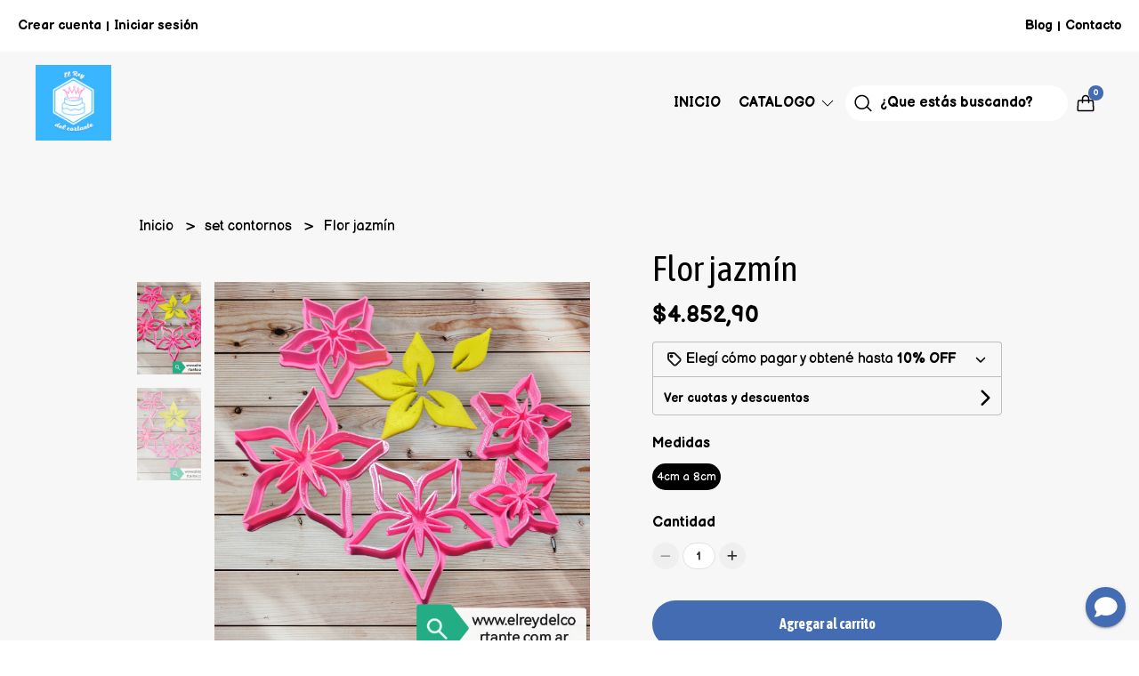

--- FILE ---
content_type: text/html; charset=UTF-8
request_url: https://www.elreydelcortante.com.ar/set-contornos/flor-jazmin
body_size: 27584
content:
<!DOCTYPE html>
<html lang="es">
<head>
    <meta charset="UTF-8">
    <meta name="viewport" content="width=device-width,user-scalable=no,initial-scale=1.0,minimum-scale=1.0,maximum-scale=1.0" />
    <meta name="csrf-token" content="BL4QFjxovuW5qIkoJ4uw2T5H5OHRhEwExZNaMf6Z">
    <meta http-equiv="X-UA-Compatible" content="ie=edge">
            <meta name="p:domain_verify" content="e559b6c36e491d3d6bf77233a6cb6219"/>
        <link rel="canonical" href="https://www.elreydelcortante.com.ar/set-contornos/flor-jazmin">
    <title>Flor jazmín - ELREYDELCORTANTE</title>
     
    <meta name="description" content="DIMENSION: #PASTELERIA,#COOKIE,#REPOSTERIA,#MASITAS,#CORTANTES,PORCELANAFRIA,#SET,#rosas,#hojasEl rey del cortante te trae los mejores modelos del mercado,ahora podras hacer realid">
    <meta property="og:url" content="https://www.elreydelcortante.com.ar/set-contornos/flor-jazmin"/>
    <meta property="og:type" content="product"/> 
    <meta property="og:title" content="Flor jazmín"/>
    <meta property="og:description" content="DIMENSION: #PASTELERIA,#COOKIE,#REPOSTERIA,#MASITAS,#CORTANTES,PORCELANAFRIA,#SET,#rosas,#hojasEl rey del cortante te trae los mejores modelos del mercado,ahora podras hacer realid"/>
    <meta property="og:image" content="https://d22fxaf9t8d39k.cloudfront.net/59277829a4c67e59d3fb95fff93115e417ec516af5f09e64cca2cd8e55992507128931.png"/>
                <meta property="product:price:amount" content="4852.9"/> 
        <meta property="og:price:amount" content="4852.9"/> 
        <meta property="product:price:currency" content="ARS"/>
        <link rel="stylesheet" href="https://cdn.jsdelivr.net/npm/uikit@3.5.10/dist/css/uikit.min.css" />
    <link rel="stylesheet" href="https://d2gsyhqn7794lh.cloudfront.net/all.min.css" />
    <link rel="stylesheet" href="https://fonts.googleapis.com/css2?family=Asap+Condensed:wght@400;500;700&family=Balsamiq+Sans:wght@400;700&display=swap">
    <link rel="shortcut icon" href="https://d22fxaf9t8d39k.cloudfront.net/12bdcf81361fef8e8b23abdba6edb76e50f60195cf922c37eec104861067ca50128931.png" />
    <style type="text/css">
        .uk-h1, .uk-h2, .uk-h3, .uk-h4, .uk-h5, .uk-h6, .uk-heading-2xlarge, .uk-heading-large, .uk-heading-medium, .uk-heading-small, .uk-heading-xlarge, .uk-button , h1, h2, h3, h4, h5, h6 {
            font-family: 'Asap Condensed', sans-serif;
        }
        html, body, p, span, .field__label, .field__input, .field__textarea, .field__select {
            font-family: 'Balsamiq Sans', cursive;
        }
        .background--primary, .background--primary-hover:hover {
            background-color: #446cb3;
        }
        .text--primary, .text--primary-hover:hover, body {
            color: #000000 !important;
        }
        .contrast_text--primary, .contrast_text--primary-hover:hover {
            color: #ffffff;
        }
        .checkbox__check:checked::before {
            border: solid #446cb3;
        }
        .checkbox__check:checked, .checkbox__check:checked:focus {
            border: 1px solid #446cb3;
        }
        .checkbox__check:checked+.checkout__label-text {
            color: #446cb3;
        }
        .border--primary {
            border: solid #000000;
        }
        .products-feed__categories-list::-webkit-scrollbar-thumb, .uk-navbar-dropdown >.desktop-list__menu::-webkit-scrollbar-thumb {
            background: #446cb3;
        }
        .border-radius {
            border-radius: 20px;
        }
        .border-radius-2x {
            border-radius: 40px;
        }
        .field__input.border-radius, .field__select.border-radius, .field__textarea.border-radius {
            border-radius: 10px;
        }
        .field__input.border-radius--plain, .field__select.border-radius--plain, .field__textarea.border-radius--plain {
            border-radius: 20px;
        }
        .field__input.border-radius.field__input--right-button {
            border-top-right-radius: 0px;
            border-bottom-right-radius: 0px;
        }
    </style>
    <link rel="stylesheet" href="https://d2op8dwcequzql.cloudfront.net/assets/1.35.0/templates/elara/css/style.css" />
                <script async src="https://www.googletagmanager.com/gtag/js?id=G-TY72T8FL14">
        </script>
        <script>
            window.dataLayer = window.dataLayer || [];
            function gtag() {
                dataLayer.push(arguments);
            }
            gtag('js', new Date());
            gtag('config', "G-TY72T8FL14");
        </script>
                <script>
!function(f,b,e,v,n,t,s)
{if(f.fbq)return;n=f.fbq=function(){n.callMethod?
n.callMethod.apply(n,arguments):n.queue.push(arguments)};
if(!f._fbq)f._fbq=n;n.push=n;n.loaded=!0;n.version='2.0';
n.queue=[];t=b.createElement(e);t.async=!0;
t.src=v;s=b.getElementsByTagName(e)[0];
s.parentNode.insertBefore(t,s)}(window, document,'script',
'https://connect.facebook.net/en_US/fbevents.js');
fbq('init', '1061615044357713');
fbq('track', 'PageView');
</script>
<noscript><img height="1" width="1" style="display:none"
src="https://www.facebook.com/tr?id=1061615044357713&ev=PageView&noscript=1"
/></noscript>
        </head>

<body>

    
    <div id="mobile-menu-sidenav" class="mobile-menu-sidenav" uk-offcanvas="overlay: true; flip: true; mode: slide">
    <div class="mobile-menu-sidenav__offcanvas-bar uk-offcanvas-bar uk-offcanvas-bar--desktop-full uk-offcanvas-bar--mobile-full text--primary">
        <button class="mobile-menu-sidenav__offcanvas-close uk-offcanvas-close text--primary" type="button" uk-close></button>
        <div class="mobile-menu-sidenav__menu">
                <ul class="mobile-menu-sidenav__list uk-nav-default uk-nav-parent-icon" uk-nav>
                    <li class="mobile-menu-sidenav__list-item">
                        <a href="https://www.elreydelcortante.com.ar" class="mobile-menu-sidenav__item-link">Inicio</a>
                    </li>
                    <li class="mobile-menu-sidenav__list-item uk-parent">
                        <a href="/productos" class="mobile-menu-sidenav__item-link">Catalogo</a>
                                                    <ul class="mobile-menu-sidenav__sublist uk-nav-default uk-nav-sub uk-nav-parent-icon" uk-nav>
                <li class="mobile-menu-sidenav__list-item">
            <a href="https://www.elreydelcortante.com.ar/productos" class="mobile-menu-sidenav__item-link">
                Ver todo en Productos
            </a>
        </li>
                                            <li class="mobile-menu-sidenav__list-item">
                    <a href="https://www.elreydelcortante.com.ar/alicia-en-el-pais-de-las-maravillas" class="mobile-menu-sidenav__item-link">
                        alicia en el pais de las maravillas
                    </a>
                </li>
                                                            <li class="mobile-menu-sidenav__list-item">
                    <a href="https://www.elreydelcortante.com.ar/amoung" class="mobile-menu-sidenav__item-link">
                        Amoung
                    </a>
                </li>
                                                            <li class="mobile-menu-sidenav__list-item">
                    <a href="https://www.elreydelcortante.com.ar/angry-bird" class="mobile-menu-sidenav__item-link">
                        Angry bird
                    </a>
                </li>
                                                            <li class="mobile-menu-sidenav__list-item">
                    <a href="https://www.elreydelcortante.com.ar/animales" class="mobile-menu-sidenav__item-link">
                        Animales
                    </a>
                </li>
                                                            <li class="mobile-menu-sidenav__list-item">
                    <a href="https://www.elreydelcortante.com.ar/animales-nordicos" class="mobile-menu-sidenav__item-link">
                        animales nórdicos
                    </a>
                </li>
                                                            <li class="mobile-menu-sidenav__list-item">
                    <a href="https://www.elreydelcortante.com.ar/baby-shark" class="mobile-menu-sidenav__item-link">
                        baby shark
                    </a>
                </li>
                                                            <li class="mobile-menu-sidenav__list-item">
                    <a href="https://www.elreydelcortante.com.ar/barbie" class="mobile-menu-sidenav__item-link">
                        Barbie
                    </a>
                </li>
                                                            <li class="mobile-menu-sidenav__list-item">
                    <a href="https://www.elreydelcortante.com.ar/bautismo" class="mobile-menu-sidenav__item-link">
                        Bautismo
                    </a>
                </li>
                                                            <li class="mobile-menu-sidenav__list-item">
                    <a href="https://www.elreydelcortante.com.ar/bailarinas" class="mobile-menu-sidenav__item-link">
                        bailarinas
                    </a>
                </li>
                                                            <li class="mobile-menu-sidenav__list-item">
                    <a href="https://www.elreydelcortante.com.ar/bebe-rocket" class="mobile-menu-sidenav__item-link">
                        bebe rocket
                    </a>
                </li>
                                                            <li class="mobile-menu-sidenav__list-item">
                    <a href="https://www.elreydelcortante.com.ar/bichi-kids" class="mobile-menu-sidenav__item-link">
                        Bichi kids
                    </a>
                </li>
                                                            <li class="mobile-menu-sidenav__list-item">
                    <a href="https://www.elreydelcortante.com.ar/bob-esponja" class="mobile-menu-sidenav__item-link">
                        bob esponja
                    </a>
                </li>
                                                            <li class="mobile-menu-sidenav__list-item">
                    <a href="https://www.elreydelcortante.com.ar/bluey" class="mobile-menu-sidenav__item-link">
                        BLUEY
                    </a>
                </li>
                                                            <li class="mobile-menu-sidenav__list-item">
                    <a href="https://www.elreydelcortante.com.ar/cactus" class="mobile-menu-sidenav__item-link">
                        cactus
                    </a>
                </li>
                                                            <li class="mobile-menu-sidenav__list-item">
                    <a href="https://www.elreydelcortante.com.ar/cars" class="mobile-menu-sidenav__item-link">
                        cars
                    </a>
                </li>
                                                            <li class="mobile-menu-sidenav__list-item">
                    <a href="https://www.elreydelcortante.com.ar/capibara" class="mobile-menu-sidenav__item-link">
                        CAPIBARA
                    </a>
                </li>
                                                            <li class="mobile-menu-sidenav__list-item">
                    <a href="https://www.elreydelcortante.com.ar/chicas-super-poderosas" class="mobile-menu-sidenav__item-link">
                        chicas super poderosas
                    </a>
                </li>
                                                            <li class="mobile-menu-sidenav__list-item">
                    <a href="https://www.elreydelcortante.com.ar/comidas-frutas-verduras" class="mobile-menu-sidenav__item-link">
                        comidas frutas verduras
                    </a>
                </li>
                                                            <li class="mobile-menu-sidenav__list-item">
                    <a href="https://www.elreydelcortante.com.ar/combos" class="mobile-menu-sidenav__item-link">
                        combos
                    </a>
                </li>
                                                            <li class="mobile-menu-sidenav__list-item">
                    <a href="https://www.elreydelcortante.com.ar/cortantes-para-tortas" class="mobile-menu-sidenav__item-link">
                        cortantes para tortas
                    </a>
                </li>
                                                            <li class="mobile-menu-sidenav__list-item">
                    <a href="https://www.elreydelcortante.com.ar/cortantes-ceramica" class="mobile-menu-sidenav__item-link">
                        Cortantes ceramica
                    </a>
                </li>
                                                            <li class="mobile-menu-sidenav__list-item">
                    <a href="https://www.elreydelcortante.com.ar/dragon-ball" class="mobile-menu-sidenav__item-link">
                        dragon ball
                    </a>
                </li>
                                                            <li class="mobile-menu-sidenav__list-item">
                    <a href="https://www.elreydelcortante.com.ar/deportes" class="mobile-menu-sidenav__item-link">
                        deportes
                    </a>
                </li>
                                                            <li class="mobile-menu-sidenav__list-item">
                    <a href="https://www.elreydelcortante.com.ar/dia-de-la-madre" class="mobile-menu-sidenav__item-link">
                        dia de la madre
                    </a>
                </li>
                                                            <li class="mobile-menu-sidenav__list-item">
                    <a href="https://www.elreydelcortante.com.ar/dia-del-nino" class="mobile-menu-sidenav__item-link">
                        dia del niño
                    </a>
                </li>
                                                            <li class="mobile-menu-sidenav__list-item">
                    <a href="https://www.elreydelcortante.com.ar/dia-del-padre" class="mobile-menu-sidenav__item-link">
                        dia del padre
                    </a>
                </li>
                                                            <li class="mobile-menu-sidenav__list-item">
                    <a href="https://www.elreydelcortante.com.ar/dinosaurios" class="mobile-menu-sidenav__item-link">
                        dinosaurios
                    </a>
                </li>
                                                            <li class="mobile-menu-sidenav__list-item">
                    <a href="https://www.elreydelcortante.com.ar/estencil-sprinkles" class="mobile-menu-sidenav__item-link">
                        ESTENCIL SPRINKLES
                    </a>
                </li>
                                                            <li class="mobile-menu-sidenav__list-item">
                    <a href="https://www.elreydelcortante.com.ar/estencil" class="mobile-menu-sidenav__item-link">
                        Estencil
                    </a>
                </li>
                                                            <li class="mobile-menu-sidenav__item-link uk-parent">
                    <a href="#" class="mobile-menu-sidenav__item-link">
                        disney
                    </a>
                    <ul class="mobile-menu-sidenav__sublist uk-nav-default uk-nav-sub uk-nav-parent-icon" uk-nav>
            <li class="mobile-menu-sidenav__list-item">
            <a href="https://www.elreydelcortante.com.ar/disney" class="mobile-menu-sidenav__item-link">
                Ver todo en disney
            </a>
        </li>
                                                                                                                                                                                                                                                                                                                                                                                                                        <li class="mobile-menu-sidenav__list-item">
                    <a href="https://www.elreydelcortante.com.ar/disney/encanto" class="mobile-menu-sidenav__item-link">
                        encanto
                    </a>
                </li>
                                                            <li class="mobile-menu-sidenav__list-item">
                    <a href="https://www.elreydelcortante.com.ar/disney/el-rey-leon" class="mobile-menu-sidenav__item-link">
                        el rey leon
                    </a>
                </li>
                                                            <li class="mobile-menu-sidenav__list-item">
                    <a href="https://www.elreydelcortante.com.ar/disney/la-bella-y-la-bestia" class="mobile-menu-sidenav__item-link">
                        la bella y la bestia
                    </a>
                </li>
                                                            <li class="mobile-menu-sidenav__list-item">
                    <a href="https://www.elreydelcortante.com.ar/disney/la-sirenita" class="mobile-menu-sidenav__item-link">
                        la sirenita
                    </a>
                </li>
                                                            <li class="mobile-menu-sidenav__list-item">
                    <a href="https://www.elreydelcortante.com.ar/disney/luca" class="mobile-menu-sidenav__item-link">
                        luca
                    </a>
                </li>
                                                            <li class="mobile-menu-sidenav__list-item">
                    <a href="https://www.elreydelcortante.com.ar/disney/princesas" class="mobile-menu-sidenav__item-link">
                        princesas
                    </a>
                </li>
                                                                                                                                                                                                                                                                                                                                                                                                                                                                                                                                                                                                                                                                                                                                                                                                                                                                                                                                                            </ul>                </li>
                                                                                                                                    <li class="mobile-menu-sidenav__list-item">
                    <a href="https://www.elreydelcortante.com.ar/el-juego-del-calamar" class="mobile-menu-sidenav__item-link">
                        el juego del calamar
                    </a>
                </li>
                                                            <li class="mobile-menu-sidenav__list-item">
                    <a href="https://www.elreydelcortante.com.ar/juegos-de-numeros" class="mobile-menu-sidenav__item-link">
                        juegos de numeros
                    </a>
                </li>
                                                            <li class="mobile-menu-sidenav__item-link uk-parent">
                    <a href="#" class="mobile-menu-sidenav__item-link">
                        SCRAPER
                    </a>
                    <ul class="mobile-menu-sidenav__sublist uk-nav-default uk-nav-sub uk-nav-parent-icon" uk-nav>
            <li class="mobile-menu-sidenav__list-item">
            <a href="https://www.elreydelcortante.com.ar/scraper" class="mobile-menu-sidenav__item-link">
                Ver todo en SCRAPER
            </a>
        </li>
                                                                                                                                                                                                                                                                                                                                                                                                                                                                                                                                    <li class="mobile-menu-sidenav__list-item">
                    <a href="https://www.elreydelcortante.com.ar/scraper/scraper-28-cm" class="mobile-menu-sidenav__item-link">
                        scraper 28 cm
                    </a>
                </li>
                                                                                                                                                                                                                                                                                                                                                                                                                                                                                                                                                                                                                                                                                                                                                                                                                                                                                                            </ul>                </li>
                                                                        <li class="mobile-menu-sidenav__list-item">
                    <a href="https://www.elreydelcortante.com.ar/flores" class="mobile-menu-sidenav__item-link">
                        flores
                    </a>
                </li>
                                                            <li class="mobile-menu-sidenav__item-link uk-parent">
                    <a href="#" class="mobile-menu-sidenav__item-link">
                        tag
                    </a>
                    <ul class="mobile-menu-sidenav__sublist uk-nav-default uk-nav-sub uk-nav-parent-icon" uk-nav>
            <li class="mobile-menu-sidenav__list-item">
            <a href="https://www.elreydelcortante.com.ar/tag" class="mobile-menu-sidenav__item-link">
                Ver todo en tag
            </a>
        </li>
                                                                                                                                                                                                                                                                                                                                                                                                                                                                                                                                                                        <li class="mobile-menu-sidenav__list-item">
                    <a href="https://www.elreydelcortante.com.ar/tag/etiquetas-frascos" class="mobile-menu-sidenav__item-link">
                        etiquetas frascos
                    </a>
                </li>
                                                                                                                                                                                                                                                                                                                                                                                                                                                                                                                                                                                                                                                                                                                                                                                                                                                                        </ul>                </li>
                                                                        <li class="mobile-menu-sidenav__list-item">
                    <a href="https://www.elreydelcortante.com.ar/five-nights-at-freddy" class="mobile-menu-sidenav__item-link">
                        Five Nights at Freddy
                    </a>
                </li>
                                                            <li class="mobile-menu-sidenav__list-item">
                    <a href="https://www.elreydelcortante.com.ar/fornite" class="mobile-menu-sidenav__item-link">
                        fornite
                    </a>
                </li>
                                                            <li class="mobile-menu-sidenav__list-item">
                    <a href="https://www.elreydelcortante.com.ar/frozen" class="mobile-menu-sidenav__item-link">
                        frozen
                    </a>
                </li>
                                                            <li class="mobile-menu-sidenav__list-item">
                    <a href="https://www.elreydelcortante.com.ar/gumball" class="mobile-menu-sidenav__item-link">
                        gumball
                    </a>
                </li>
                                                            <li class="mobile-menu-sidenav__list-item">
                    <a href="https://www.elreydelcortante.com.ar/halloween" class="mobile-menu-sidenav__item-link">
                        halloween
                    </a>
                </li>
                                                            <li class="mobile-menu-sidenav__list-item">
                    <a href="https://www.elreydelcortante.com.ar/harry-potter" class="mobile-menu-sidenav__item-link">
                        harry potter
                    </a>
                </li>
                                                            <li class="mobile-menu-sidenav__list-item">
                    <a href="https://www.elreydelcortante.com.ar/herramientas" class="mobile-menu-sidenav__item-link">
                        herramientas
                    </a>
                </li>
                                                            <li class="mobile-menu-sidenav__list-item">
                    <a href="https://www.elreydelcortante.com.ar/hojas" class="mobile-menu-sidenav__item-link">
                        hojas
                    </a>
                </li>
                                                            <li class="mobile-menu-sidenav__list-item">
                    <a href="https://www.elreydelcortante.com.ar/intensamente" class="mobile-menu-sidenav__item-link">
                        Intensamente
                    </a>
                </li>
                                                            <li class="mobile-menu-sidenav__list-item">
                    <a href="https://www.elreydelcortante.com.ar/jovenes-titanes" class="mobile-menu-sidenav__item-link">
                        jovenes titanes
                    </a>
                </li>
                                                            <li class="mobile-menu-sidenav__list-item">
                    <a href="https://www.elreydelcortante.com.ar/kitty" class="mobile-menu-sidenav__item-link">
                        Kitty
                    </a>
                </li>
                                                            <li class="mobile-menu-sidenav__list-item">
                    <a href="https://www.elreydelcortante.com.ar/set-contornos" class="mobile-menu-sidenav__item-link">
                        set contornos
                    </a>
                </li>
                                                            <li class="mobile-menu-sidenav__item-link uk-parent">
                    <a href="#" class="mobile-menu-sidenav__item-link">
                        juego de letras
                    </a>
                    <ul class="mobile-menu-sidenav__sublist uk-nav-default uk-nav-sub uk-nav-parent-icon" uk-nav>
            <li class="mobile-menu-sidenav__list-item">
            <a href="https://www.elreydelcortante.com.ar/juego-de-letras" class="mobile-menu-sidenav__item-link">
                Ver todo en juego de letras
            </a>
        </li>
                                                                                                                                                                                                                                                                                                                                                                                                                                                                                                                                                                                                                                                                                                                                                <li class="mobile-menu-sidenav__list-item">
                    <a href="https://www.elreydelcortante.com.ar/juego-de-letras/letras-8mm" class="mobile-menu-sidenav__item-link">
                        letras 8mm
                    </a>
                </li>
                                                                                                                                                                                                                                                                                                                                                                                                                                                                                                                                                                                                                                                                                                </ul>                </li>
                                                                        <li class="mobile-menu-sidenav__list-item">
                    <a href="https://www.elreydelcortante.com.ar/la-sirenita" class="mobile-menu-sidenav__item-link">
                        la sirenita
                    </a>
                </li>
                                                            <li class="mobile-menu-sidenav__list-item">
                    <a href="https://www.elreydelcortante.com.ar/la-granja-de-zenon" class="mobile-menu-sidenav__item-link">
                        la granja de zenon
                    </a>
                </li>
                                                            <li class="mobile-menu-sidenav__list-item">
                    <a href="https://www.elreydelcortante.com.ar/lechuzas" class="mobile-menu-sidenav__item-link">
                        lechuzas
                    </a>
                </li>
                                                            <li class="mobile-menu-sidenav__list-item">
                    <a href="https://www.elreydelcortante.com.ar/lettering-stamp" class="mobile-menu-sidenav__item-link">
                        lettering stamp
                    </a>
                </li>
                                                            <li class="mobile-menu-sidenav__list-item">
                    <a href="https://www.elreydelcortante.com.ar/looney-tunes" class="mobile-menu-sidenav__item-link">
                        looney tunes
                    </a>
                </li>
                                                            <li class="mobile-menu-sidenav__list-item">
                    <a href="https://www.elreydelcortante.com.ar/lilo-y-stich" class="mobile-menu-sidenav__item-link">
                        lilo y stich
                    </a>
                </li>
                                                            <li class="mobile-menu-sidenav__list-item">
                    <a href="https://www.elreydelcortante.com.ar/llamas" class="mobile-menu-sidenav__item-link">
                        llamas
                    </a>
                </li>
                                                            <li class="mobile-menu-sidenav__list-item">
                    <a href="https://www.elreydelcortante.com.ar/lol" class="mobile-menu-sidenav__item-link">
                        lol
                    </a>
                </li>
                                                            <li class="mobile-menu-sidenav__list-item">
                    <a href="https://www.elreydelcortante.com.ar/los-simpson" class="mobile-menu-sidenav__item-link">
                        los simpson
                    </a>
                </li>
                                                            <li class="mobile-menu-sidenav__list-item">
                    <a href="https://www.elreydelcortante.com.ar/madagascar" class="mobile-menu-sidenav__item-link">
                        madagascar
                    </a>
                </li>
                                                            <li class="mobile-menu-sidenav__list-item">
                    <a href="https://www.elreydelcortante.com.ar/marquitos" class="mobile-menu-sidenav__item-link">
                        marquitos
                    </a>
                </li>
                                                            <li class="mobile-menu-sidenav__list-item">
                    <a href="https://www.elreydelcortante.com.ar/mario-bros" class="mobile-menu-sidenav__item-link">
                        mario bros
                    </a>
                </li>
                                                            <li class="mobile-menu-sidenav__list-item">
                    <a href="https://www.elreydelcortante.com.ar/mandalas" class="mobile-menu-sidenav__item-link">
                        mandalas
                    </a>
                </li>
                                                            <li class="mobile-menu-sidenav__list-item">
                    <a href="https://www.elreydelcortante.com.ar/mini-sellitos" class="mobile-menu-sidenav__item-link">
                        Mini sellitos
                    </a>
                </li>
                                                            <li class="mobile-menu-sidenav__list-item">
                    <a href="https://www.elreydelcortante.com.ar/minions" class="mobile-menu-sidenav__item-link">
                        minions
                    </a>
                </li>
                                                            <li class="mobile-menu-sidenav__list-item">
                    <a href="https://www.elreydelcortante.com.ar/meme-deformito" class="mobile-menu-sidenav__item-link">
                        meme deformito
                    </a>
                </li>
                                                            <li class="mobile-menu-sidenav__list-item">
                    <a href="https://www.elreydelcortante.com.ar/my-litlle-pony" class="mobile-menu-sidenav__item-link">
                        my litlle pony
                    </a>
                </li>
                                                            <li class="mobile-menu-sidenav__list-item">
                    <a href="https://www.elreydelcortante.com.ar/naruto" class="mobile-menu-sidenav__item-link">
                        naruto
                    </a>
                </li>
                                                            <li class="mobile-menu-sidenav__list-item">
                    <a href="https://www.elreydelcortante.com.ar/navidad" class="mobile-menu-sidenav__item-link">
                        navidad
                    </a>
                </li>
                                                            <li class="mobile-menu-sidenav__list-item">
                    <a href="https://www.elreydelcortante.com.ar/notas-musicales" class="mobile-menu-sidenav__item-link">
                        notas musicales
                    </a>
                </li>
                                                            <li class="mobile-menu-sidenav__list-item">
                    <a href="https://www.elreydelcortante.com.ar/nubes-y-arcoiris" class="mobile-menu-sidenav__item-link">
                        nubes y arcoiris
                    </a>
                </li>
                                                            <li class="mobile-menu-sidenav__list-item">
                    <a href="https://www.elreydelcortante.com.ar/oddbuds-personajes" class="mobile-menu-sidenav__item-link">
                        oddbuds personajes
                    </a>
                </li>
                                                            <li class="mobile-menu-sidenav__list-item">
                    <a href="https://www.elreydelcortante.com.ar/pascua" class="mobile-menu-sidenav__item-link">
                        pascua
                    </a>
                </li>
                                                            <li class="mobile-menu-sidenav__list-item">
                    <a href="https://www.elreydelcortante.com.ar/peppa-pig" class="mobile-menu-sidenav__item-link">
                        peppa pig
                    </a>
                </li>
                                                            <li class="mobile-menu-sidenav__list-item">
                    <a href="https://www.elreydelcortante.com.ar/paw-patrol" class="mobile-menu-sidenav__item-link">
                        paw patrol
                    </a>
                </li>
                                                            <li class="mobile-menu-sidenav__list-item">
                    <a href="https://www.elreydelcortante.com.ar/plim-plim" class="mobile-menu-sidenav__item-link">
                        plim plim
                    </a>
                </li>
                                                            <li class="mobile-menu-sidenav__list-item">
                    <a href="https://www.elreydelcortante.com.ar/pop-it" class="mobile-menu-sidenav__item-link">
                        pop it
                    </a>
                </li>
                                                            <li class="mobile-menu-sidenav__list-item">
                    <a href="https://www.elreydelcortante.com.ar/stamp-de-acrilicos" class="mobile-menu-sidenav__item-link">
                        stamp de acrilicos
                    </a>
                </li>
                                                            <li class="mobile-menu-sidenav__list-item">
                    <a href="https://www.elreydelcortante.com.ar/pj-mask" class="mobile-menu-sidenav__item-link">
                        pj mask
                    </a>
                </li>
                                                            <li class="mobile-menu-sidenav__list-item">
                    <a href="https://www.elreydelcortante.com.ar/plancha-varias" class="mobile-menu-sidenav__item-link">
                        plancha varias
                    </a>
                </li>
                                                            <li class="mobile-menu-sidenav__list-item">
                    <a href="https://www.elreydelcortante.com.ar/plantas-vs-zoombies" class="mobile-menu-sidenav__item-link">
                        plantas vs zoombies
                    </a>
                </li>
                                                            <li class="mobile-menu-sidenav__list-item">
                    <a href="https://www.elreydelcortante.com.ar/pocoyo" class="mobile-menu-sidenav__item-link">
                        pocoyo
                    </a>
                </li>
                                                            <li class="mobile-menu-sidenav__list-item">
                    <a href="https://www.elreydelcortante.com.ar/pokemon" class="mobile-menu-sidenav__item-link">
                        pokemon
                    </a>
                </li>
                                                            <li class="mobile-menu-sidenav__list-item">
                    <a href="https://www.elreydelcortante.com.ar/robot" class="mobile-menu-sidenav__item-link">
                        robot
                    </a>
                </li>
                                                            <li class="mobile-menu-sidenav__list-item">
                    <a href="https://www.elreydelcortante.com.ar/rodillos-texturadores" class="mobile-menu-sidenav__item-link">
                        rodillos texturadores
                    </a>
                </li>
                                                            <li class="mobile-menu-sidenav__list-item">
                    <a href="https://www.elreydelcortante.com.ar/san-valentin" class="mobile-menu-sidenav__item-link">
                        san valentin
                    </a>
                </li>
                                                            <li class="mobile-menu-sidenav__list-item">
                    <a href="https://www.elreydelcortante.com.ar/sellos-laureles" class="mobile-menu-sidenav__item-link">
                        sellos laureles
                    </a>
                </li>
                                                            <li class="mobile-menu-sidenav__list-item">
                    <a href="https://www.elreydelcortante.com.ar/sonic" class="mobile-menu-sidenav__item-link">
                        sonic
                    </a>
                </li>
                                                            <li class="mobile-menu-sidenav__list-item">
                    <a href="https://www.elreydelcortante.com.ar/star-wars" class="mobile-menu-sidenav__item-link">
                        star wars
                    </a>
                </li>
                                                            <li class="mobile-menu-sidenav__list-item">
                    <a href="https://www.elreydelcortante.com.ar/super-heroes" class="mobile-menu-sidenav__item-link">
                        super heroes
                    </a>
                </li>
                                                            <li class="mobile-menu-sidenav__list-item">
                    <a href="https://www.elreydelcortante.com.ar/tematica-bebe" class="mobile-menu-sidenav__item-link">
                        tematica bebe
                    </a>
                </li>
                                                            <li class="mobile-menu-sidenav__list-item">
                    <a href="https://www.elreydelcortante.com.ar/tematica-circo" class="mobile-menu-sidenav__item-link">
                        tematica circo
                    </a>
                </li>
                                                            <li class="mobile-menu-sidenav__item-link uk-parent">
                    <a href="#" class="mobile-menu-sidenav__item-link">
                        tematica del mar
                    </a>
                    <ul class="mobile-menu-sidenav__sublist uk-nav-default uk-nav-sub uk-nav-parent-icon" uk-nav>
            <li class="mobile-menu-sidenav__list-item">
            <a href="https://www.elreydelcortante.com.ar/tematica-del-mar" class="mobile-menu-sidenav__item-link">
                Ver todo en tematica del mar
            </a>
        </li>
                                                                                                                                                                                                                                                                                                                                                                                                                                                                                                                                                                                                                                                                                                                                                                                                                                                                                                                                                                                                                                                                                                                                                                                                                                                                                                <li class="mobile-menu-sidenav__list-item">
                    <a href="https://www.elreydelcortante.com.ar/tematica-del-mar/piratas" class="mobile-menu-sidenav__item-link">
                        piratas
                    </a>
                </li>
                                                                                                                                                </ul>                </li>
                                                                        <li class="mobile-menu-sidenav__list-item">
                    <a href="https://www.elreydelcortante.com.ar/texturas-de-acrilicos" class="mobile-menu-sidenav__item-link">
                        texturas de acrilicos
                    </a>
                </li>
                                                            <li class="mobile-menu-sidenav__list-item">
                    <a href="https://www.elreydelcortante.com.ar/texturizadores" class="mobile-menu-sidenav__item-link">
                        texturizadores
                    </a>
                </li>
                                                            <li class="mobile-menu-sidenav__list-item">
                    <a href="https://www.elreydelcortante.com.ar/tik-tok" class="mobile-menu-sidenav__item-link">
                        tik tok
                    </a>
                </li>
                                                            <li class="mobile-menu-sidenav__list-item">
                    <a href="https://www.elreydelcortante.com.ar/toy-story" class="mobile-menu-sidenav__item-link">
                        toy story
                    </a>
                </li>
                                                            <li class="mobile-menu-sidenav__list-item">
                    <a href="https://www.elreydelcortante.com.ar/transformers" class="mobile-menu-sidenav__item-link">
                        transformers
                    </a>
                </li>
                                                            <li class="mobile-menu-sidenav__list-item">
                    <a href="https://www.elreydelcortante.com.ar/unicornio" class="mobile-menu-sidenav__item-link">
                        unicornio
                    </a>
                </li>
                                                            <li class="mobile-menu-sidenav__list-item">
                    <a href="https://www.elreydelcortante.com.ar/variados" class="mobile-menu-sidenav__item-link">
                        variados
                    </a>
                </li>
                                                            <li class="mobile-menu-sidenav__list-item">
                    <a href="https://www.elreydelcortante.com.ar/winnie-pooh" class="mobile-menu-sidenav__item-link">
                        winnie pooh
                    </a>
                </li>
                                                            <li class="mobile-menu-sidenav__list-item">
                    <a href="https://www.elreydelcortante.com.ar/productos-varios" class="mobile-menu-sidenav__item-link">
                        Productos varios
                    </a>
                </li>
                                                            <li class="mobile-menu-sidenav__list-item">
                    <a href="https://www.elreydelcortante.com.ar/topper" class="mobile-menu-sidenav__item-link">
                        Topper
                    </a>
                </li>
                        </ul>                                            </li>
                                                                <li class="mobile-menu-sidenav__list-item">
                            <a href="https://www.elreydelcortante.com.ar/blog" class="mobile-menu-sidenav__item-link">Blog</a>
                        </li>
                                                                                    <li class="mobile-menu-sidenav__list-item">
                            <a href="#contact-modal" class="mobile-menu-sidenav__item-link" uk-toggle>Contacto</a>
                        </li>
                                        <li class="mobile-menu-sidenav__list-item--divider"></li>
                </ul>
                <ul class="mobile-menu-sidenav__list-buttons mobile-menu-sidenav__list uk-nav-default uk-nav-parent-icon" uk-nav>
                                            <li>
                            <a href="#login-modal" class="mobile-menu-sidenav__item-link" uk-toggle>
                                <button type="button" id="login-mobile-btn" class="button button--full background--primary background--primary-hover contrast_text--primary contrast_text--primary-hover uk-button uk-button-input border-radius"  data-label="Iniciar sesión" data-spinner-ratio="0.75" >
     
        Iniciar sesión
    </button>                            </a>
                        </li>
                        <li>
                            <a href="#register-modal" class="mobile-menu-sidenav__item-link mobile-menu-sidenav__item-link--button" uk-toggle>Crear cuenta</a>
                        </li>
                                    </ul>
            </div>
    </div>
</div>    

    
        

    
    <div class="banner-login">
        <ul class="banner-login__list uk-flex uk-flex-middle uk-flex-between">
            <div class="uk-flex">
                                    <li class="banner-list__subitem text--primary">
                        <a href="#register-modal" class="banner-list-link__text banner-list-link__text--bold" uk-toggle>
                            Crear cuenta
                        </a>
                    </li>
                    <li class="banner-list__link banner-list-link__text--bold">|</li>
                    <li class="banner-list__subitem text--primary">
                        <a href="#login-modal" class="banner-list-link__text banner-list-link__text--bold" uk-toggle>
                            Iniciar sesión
                        </a>
                    </li>
                                                </div>
            <div class="uk-flex">
                                <li class="banner-list__subitem text--primary">
                    <a href="https://www.elreydelcortante.com.ar/blog" class="banner-list__link banner-list-link__text--bold">
                        Blog
                    </a>
                </li>
                                                <li class="banner-list__link banner-list-link__text--bold">|</li>
                                                    <li class="banner-list__subitem text--primary">
                        <a href="#contact-modal" class="banner-list__link banner-list-link__text--bold" uk-toggle>
                           Contacto
                        </a>
                    </li>
                            </div>
        </ul>
    </div>
    

    
    <div class="header-menu">
        <div class="uk-container">
            
            <nav class="header-menu__desktop uk-flex uk-flex-middle uk-flex-between uk-visible@m">
                
                <div class="header-logo header__left uk-flex uk-flex-middle">
                                            <a href="https://www.elreydelcortante.com.ar" class="header-logo__link">
                            <img src="https://d22fxaf9t8d39k.cloudfront.net/0741275d0bbff844ce2b81dcccb5d657bc1184a0364a40122297e2d69837d927128931.png" class="header-logo__image" alt="Logo" />
                        </a>
                                    </div>
                

                
                <ul class="header-menu__desktop-list uk-flex uk-flex-middle">
                    <li class="desktop-list__item text--primary">
                        <a href="https://www.elreydelcortante.com.ar" class="desktop-list__link">
                            Inicio
                        </a>
                    </li>
                    <li class="desktop-list__item text--primary">
                        <a href="#" class="desktop-list__link">
                            Catalogo
                            <span class="desktop-list__down-icon text--primary" uk-icon="icon: chevron-down"></span>
                        </a>
                                                    <div class="header-menu__desktop-list__container-list uk-navbar-dropdown uk-navbar-dropdown-width-4" uk-dropdown="pos: bottom-left; boundary: !.header-menu__desktop-list; boundary-align: true">
                                <a href="https://www.elreydelcortante.com.ar/productos">
                                    <div class="uk-flex uk-flex-middle">
                                        <p class="desktop-list__title text--primary">Catalogo</p> <b class="desktop-list__text">(Ver todo)</b>
                                    </div>
                                </a>
                                <hr>
                                <div class="desktop-list__menu uk-navbar-dropdown-grid uk-child-width-1-4" uk-grid>
                                    <ul class="uk-nav uk-navbar-dropdown-nav">        
                <li class="desktop-list__subitem text--primary">
                    <a href="https://www.elreydelcortante.com.ar/alicia-en-el-pais-de-las-maravillas" class="desktop-list-link__text desktop-list-link__text--bold text--primary">
                        alicia en el pais de las maravillas
                    </a>
                </li>
            </ul>
           
                            <ul class="uk-nav uk-navbar-dropdown-nav">        
                <li class="desktop-list__subitem text--primary">
                    <a href="https://www.elreydelcortante.com.ar/amoung" class="desktop-list-link__text desktop-list-link__text--bold text--primary">
                        Amoung
                    </a>
                </li>
            </ul>
           
                            <ul class="uk-nav uk-navbar-dropdown-nav">        
                <li class="desktop-list__subitem text--primary">
                    <a href="https://www.elreydelcortante.com.ar/angry-bird" class="desktop-list-link__text desktop-list-link__text--bold text--primary">
                        Angry bird
                    </a>
                </li>
            </ul>
           
                            <ul class="uk-nav uk-navbar-dropdown-nav">        
                <li class="desktop-list__subitem text--primary">
                    <a href="https://www.elreydelcortante.com.ar/animales" class="desktop-list-link__text desktop-list-link__text--bold text--primary">
                        Animales
                    </a>
                </li>
            </ul>
           
                            <ul class="uk-nav uk-navbar-dropdown-nav">        
                <li class="desktop-list__subitem text--primary">
                    <a href="https://www.elreydelcortante.com.ar/animales-nordicos" class="desktop-list-link__text desktop-list-link__text--bold text--primary">
                        animales nórdicos
                    </a>
                </li>
            </ul>
           
                            <ul class="uk-nav uk-navbar-dropdown-nav">        
                <li class="desktop-list__subitem text--primary">
                    <a href="https://www.elreydelcortante.com.ar/baby-shark" class="desktop-list-link__text desktop-list-link__text--bold text--primary">
                        baby shark
                    </a>
                </li>
            </ul>
           
                            <ul class="uk-nav uk-navbar-dropdown-nav">        
                <li class="desktop-list__subitem text--primary">
                    <a href="https://www.elreydelcortante.com.ar/barbie" class="desktop-list-link__text desktop-list-link__text--bold text--primary">
                        Barbie
                    </a>
                </li>
            </ul>
           
                            <ul class="uk-nav uk-navbar-dropdown-nav">        
                <li class="desktop-list__subitem text--primary">
                    <a href="https://www.elreydelcortante.com.ar/bautismo" class="desktop-list-link__text desktop-list-link__text--bold text--primary">
                        Bautismo
                    </a>
                </li>
            </ul>
           
                            <ul class="uk-nav uk-navbar-dropdown-nav">        
                <li class="desktop-list__subitem text--primary">
                    <a href="https://www.elreydelcortante.com.ar/bailarinas" class="desktop-list-link__text desktop-list-link__text--bold text--primary">
                        bailarinas
                    </a>
                </li>
            </ul>
           
                            <ul class="uk-nav uk-navbar-dropdown-nav">        
                <li class="desktop-list__subitem text--primary">
                    <a href="https://www.elreydelcortante.com.ar/bebe-rocket" class="desktop-list-link__text desktop-list-link__text--bold text--primary">
                        bebe rocket
                    </a>
                </li>
            </ul>
           
                            <ul class="uk-nav uk-navbar-dropdown-nav">        
                <li class="desktop-list__subitem text--primary">
                    <a href="https://www.elreydelcortante.com.ar/bichi-kids" class="desktop-list-link__text desktop-list-link__text--bold text--primary">
                        Bichi kids
                    </a>
                </li>
            </ul>
           
                            <ul class="uk-nav uk-navbar-dropdown-nav">        
                <li class="desktop-list__subitem text--primary">
                    <a href="https://www.elreydelcortante.com.ar/bob-esponja" class="desktop-list-link__text desktop-list-link__text--bold text--primary">
                        bob esponja
                    </a>
                </li>
            </ul>
           
                            <ul class="uk-nav uk-navbar-dropdown-nav">        
                <li class="desktop-list__subitem text--primary">
                    <a href="https://www.elreydelcortante.com.ar/bluey" class="desktop-list-link__text desktop-list-link__text--bold text--primary">
                        BLUEY
                    </a>
                </li>
            </ul>
           
                            <ul class="uk-nav uk-navbar-dropdown-nav">        
                <li class="desktop-list__subitem text--primary">
                    <a href="https://www.elreydelcortante.com.ar/cactus" class="desktop-list-link__text desktop-list-link__text--bold text--primary">
                        cactus
                    </a>
                </li>
            </ul>
           
                            <ul class="uk-nav uk-navbar-dropdown-nav">        
                <li class="desktop-list__subitem text--primary">
                    <a href="https://www.elreydelcortante.com.ar/cars" class="desktop-list-link__text desktop-list-link__text--bold text--primary">
                        cars
                    </a>
                </li>
            </ul>
           
                            <ul class="uk-nav uk-navbar-dropdown-nav">        
                <li class="desktop-list__subitem text--primary">
                    <a href="https://www.elreydelcortante.com.ar/capibara" class="desktop-list-link__text desktop-list-link__text--bold text--primary">
                        CAPIBARA
                    </a>
                </li>
            </ul>
           
                            <ul class="uk-nav uk-navbar-dropdown-nav">        
                <li class="desktop-list__subitem text--primary">
                    <a href="https://www.elreydelcortante.com.ar/chicas-super-poderosas" class="desktop-list-link__text desktop-list-link__text--bold text--primary">
                        chicas super poderosas
                    </a>
                </li>
            </ul>
           
                            <ul class="uk-nav uk-navbar-dropdown-nav">        
                <li class="desktop-list__subitem text--primary">
                    <a href="https://www.elreydelcortante.com.ar/comidas-frutas-verduras" class="desktop-list-link__text desktop-list-link__text--bold text--primary">
                        comidas frutas verduras
                    </a>
                </li>
            </ul>
           
                            <ul class="uk-nav uk-navbar-dropdown-nav">        
                <li class="desktop-list__subitem text--primary">
                    <a href="https://www.elreydelcortante.com.ar/combos" class="desktop-list-link__text desktop-list-link__text--bold text--primary">
                        combos
                    </a>
                </li>
            </ul>
           
                            <ul class="uk-nav uk-navbar-dropdown-nav">        
                <li class="desktop-list__subitem text--primary">
                    <a href="https://www.elreydelcortante.com.ar/cortantes-para-tortas" class="desktop-list-link__text desktop-list-link__text--bold text--primary">
                        cortantes para tortas
                    </a>
                </li>
            </ul>
           
                            <ul class="uk-nav uk-navbar-dropdown-nav">        
                <li class="desktop-list__subitem text--primary">
                    <a href="https://www.elreydelcortante.com.ar/cortantes-ceramica" class="desktop-list-link__text desktop-list-link__text--bold text--primary">
                        Cortantes ceramica
                    </a>
                </li>
            </ul>
           
                            <ul class="uk-nav uk-navbar-dropdown-nav">        
                <li class="desktop-list__subitem text--primary">
                    <a href="https://www.elreydelcortante.com.ar/dragon-ball" class="desktop-list-link__text desktop-list-link__text--bold text--primary">
                        dragon ball
                    </a>
                </li>
            </ul>
           
                            <ul class="uk-nav uk-navbar-dropdown-nav">        
                <li class="desktop-list__subitem text--primary">
                    <a href="https://www.elreydelcortante.com.ar/deportes" class="desktop-list-link__text desktop-list-link__text--bold text--primary">
                        deportes
                    </a>
                </li>
            </ul>
           
                            <ul class="uk-nav uk-navbar-dropdown-nav">        
                <li class="desktop-list__subitem text--primary">
                    <a href="https://www.elreydelcortante.com.ar/dia-de-la-madre" class="desktop-list-link__text desktop-list-link__text--bold text--primary">
                        dia de la madre
                    </a>
                </li>
            </ul>
           
                            <ul class="uk-nav uk-navbar-dropdown-nav">        
                <li class="desktop-list__subitem text--primary">
                    <a href="https://www.elreydelcortante.com.ar/dia-del-nino" class="desktop-list-link__text desktop-list-link__text--bold text--primary">
                        dia del niño
                    </a>
                </li>
            </ul>
           
                            <ul class="uk-nav uk-navbar-dropdown-nav">        
                <li class="desktop-list__subitem text--primary">
                    <a href="https://www.elreydelcortante.com.ar/dia-del-padre" class="desktop-list-link__text desktop-list-link__text--bold text--primary">
                        dia del padre
                    </a>
                </li>
            </ul>
           
                            <ul class="uk-nav uk-navbar-dropdown-nav">        
                <li class="desktop-list__subitem text--primary">
                    <a href="https://www.elreydelcortante.com.ar/dinosaurios" class="desktop-list-link__text desktop-list-link__text--bold text--primary">
                        dinosaurios
                    </a>
                </li>
            </ul>
           
                            <ul class="uk-nav uk-navbar-dropdown-nav">        
                <li class="desktop-list__subitem text--primary">
                    <a href="https://www.elreydelcortante.com.ar/estencil-sprinkles" class="desktop-list-link__text desktop-list-link__text--bold text--primary">
                        ESTENCIL SPRINKLES
                    </a>
                </li>
            </ul>
           
                            <ul class="uk-nav uk-navbar-dropdown-nav">        
                <li class="desktop-list__subitem text--primary">
                    <a href="https://www.elreydelcortante.com.ar/estencil" class="desktop-list-link__text desktop-list-link__text--bold text--primary">
                        Estencil
                    </a>
                </li>
            </ul>
           
                            <ul class="uk-nav uk-navbar-dropdown-nav">
                <li class="text--primary">
                    <a href="https://www.elreydelcortante.com.ar/disney" class="desktop-list-link__text desktop-list-link__text--bold text--primary">
                        disney
                    </a>
                    <ul class="uk-nav uk-navbar-dropdown-nav">        
                <li class="desktop-list__subitem text--primary">
                    <a href="https://www.elreydelcortante.com.ar/disney/encanto" class="desktop-list-link__text desktop-list-link__default">
                        encanto
                    </a>
                </li>
            </ul>
           
                            <ul class="uk-nav uk-navbar-dropdown-nav">        
                <li class="desktop-list__subitem text--primary">
                    <a href="https://www.elreydelcortante.com.ar/disney/el-rey-leon" class="desktop-list-link__text desktop-list-link__default">
                        el rey leon
                    </a>
                </li>
            </ul>
           
                            <ul class="uk-nav uk-navbar-dropdown-nav">        
                <li class="desktop-list__subitem text--primary">
                    <a href="https://www.elreydelcortante.com.ar/disney/la-bella-y-la-bestia" class="desktop-list-link__text desktop-list-link__default">
                        la bella y la bestia
                    </a>
                </li>
            </ul>
           
                            <ul class="uk-nav uk-navbar-dropdown-nav">        
                <li class="desktop-list__subitem text--primary">
                    <a href="https://www.elreydelcortante.com.ar/disney/la-sirenita" class="desktop-list-link__text desktop-list-link__default">
                        la sirenita
                    </a>
                </li>
            </ul>
           
                            <ul class="uk-nav uk-navbar-dropdown-nav">        
                <li class="desktop-list__subitem text--primary">
                    <a href="https://www.elreydelcortante.com.ar/disney/luca" class="desktop-list-link__text desktop-list-link__default">
                        luca
                    </a>
                </li>
            </ul>
           
                            <ul class="uk-nav uk-navbar-dropdown-nav">        
                <li class="desktop-list__subitem text--primary">
                    <a href="https://www.elreydelcortante.com.ar/disney/princesas" class="desktop-list-link__text desktop-list-link__default">
                        princesas
                    </a>
                </li>
            </ul>
           
                                                                                                                                                                                                                                                                                                                






                </li>
            </ul>
           
                                                    <ul class="uk-nav uk-navbar-dropdown-nav">        
                <li class="desktop-list__subitem text--primary">
                    <a href="https://www.elreydelcortante.com.ar/el-juego-del-calamar" class="desktop-list-link__text desktop-list-link__text--bold text--primary">
                        el juego del calamar
                    </a>
                </li>
            </ul>
           
                            <ul class="uk-nav uk-navbar-dropdown-nav">        
                <li class="desktop-list__subitem text--primary">
                    <a href="https://www.elreydelcortante.com.ar/juegos-de-numeros" class="desktop-list-link__text desktop-list-link__text--bold text--primary">
                        juegos de numeros
                    </a>
                </li>
            </ul>
           
                            <ul class="uk-nav uk-navbar-dropdown-nav">
                <li class="text--primary">
                    <a href="https://www.elreydelcortante.com.ar/scraper" class="desktop-list-link__text desktop-list-link__text--bold text--primary">
                        SCRAPER
                    </a>
                    <ul class="uk-nav uk-navbar-dropdown-nav">        
                <li class="desktop-list__subitem text--primary">
                    <a href="https://www.elreydelcortante.com.ar/scraper/scraper-28-cm" class="desktop-list-link__text desktop-list-link__default">
                        scraper 28 cm
                    </a>
                </li>
            </ul>
           
                                                                                                                                                                                                                                                                                                






                </li>
            </ul>
           
                                <ul class="uk-nav uk-navbar-dropdown-nav">        
                <li class="desktop-list__subitem text--primary">
                    <a href="https://www.elreydelcortante.com.ar/flores" class="desktop-list-link__text desktop-list-link__text--bold text--primary">
                        flores
                    </a>
                </li>
            </ul>
           
                            <ul class="uk-nav uk-navbar-dropdown-nav">
                <li class="text--primary">
                    <a href="https://www.elreydelcortante.com.ar/tag" class="desktop-list-link__text desktop-list-link__text--bold text--primary">
                        tag
                    </a>
                    <ul class="uk-nav uk-navbar-dropdown-nav">        
                <li class="desktop-list__subitem text--primary">
                    <a href="https://www.elreydelcortante.com.ar/tag/etiquetas-frascos" class="desktop-list-link__text desktop-list-link__default">
                        etiquetas frascos
                    </a>
                </li>
            </ul>
           
                                                                                                                                                                                                                                                                                    






                </li>
            </ul>
           
                                <ul class="uk-nav uk-navbar-dropdown-nav">        
                <li class="desktop-list__subitem text--primary">
                    <a href="https://www.elreydelcortante.com.ar/five-nights-at-freddy" class="desktop-list-link__text desktop-list-link__text--bold text--primary">
                        Five Nights at Freddy
                    </a>
                </li>
            </ul>
           
                            <ul class="uk-nav uk-navbar-dropdown-nav">        
                <li class="desktop-list__subitem text--primary">
                    <a href="https://www.elreydelcortante.com.ar/fornite" class="desktop-list-link__text desktop-list-link__text--bold text--primary">
                        fornite
                    </a>
                </li>
            </ul>
           
                            <ul class="uk-nav uk-navbar-dropdown-nav">        
                <li class="desktop-list__subitem text--primary">
                    <a href="https://www.elreydelcortante.com.ar/frozen" class="desktop-list-link__text desktop-list-link__text--bold text--primary">
                        frozen
                    </a>
                </li>
            </ul>
           
                            <ul class="uk-nav uk-navbar-dropdown-nav">        
                <li class="desktop-list__subitem text--primary">
                    <a href="https://www.elreydelcortante.com.ar/gumball" class="desktop-list-link__text desktop-list-link__text--bold text--primary">
                        gumball
                    </a>
                </li>
            </ul>
           
                            <ul class="uk-nav uk-navbar-dropdown-nav">        
                <li class="desktop-list__subitem text--primary">
                    <a href="https://www.elreydelcortante.com.ar/halloween" class="desktop-list-link__text desktop-list-link__text--bold text--primary">
                        halloween
                    </a>
                </li>
            </ul>
           
                            <ul class="uk-nav uk-navbar-dropdown-nav">        
                <li class="desktop-list__subitem text--primary">
                    <a href="https://www.elreydelcortante.com.ar/harry-potter" class="desktop-list-link__text desktop-list-link__text--bold text--primary">
                        harry potter
                    </a>
                </li>
            </ul>
           
                            <ul class="uk-nav uk-navbar-dropdown-nav">        
                <li class="desktop-list__subitem text--primary">
                    <a href="https://www.elreydelcortante.com.ar/herramientas" class="desktop-list-link__text desktop-list-link__text--bold text--primary">
                        herramientas
                    </a>
                </li>
            </ul>
           
                            <ul class="uk-nav uk-navbar-dropdown-nav">        
                <li class="desktop-list__subitem text--primary">
                    <a href="https://www.elreydelcortante.com.ar/hojas" class="desktop-list-link__text desktop-list-link__text--bold text--primary">
                        hojas
                    </a>
                </li>
            </ul>
           
                            <ul class="uk-nav uk-navbar-dropdown-nav">        
                <li class="desktop-list__subitem text--primary">
                    <a href="https://www.elreydelcortante.com.ar/intensamente" class="desktop-list-link__text desktop-list-link__text--bold text--primary">
                        Intensamente
                    </a>
                </li>
            </ul>
           
                            <ul class="uk-nav uk-navbar-dropdown-nav">        
                <li class="desktop-list__subitem text--primary">
                    <a href="https://www.elreydelcortante.com.ar/jovenes-titanes" class="desktop-list-link__text desktop-list-link__text--bold text--primary">
                        jovenes titanes
                    </a>
                </li>
            </ul>
           
                            <ul class="uk-nav uk-navbar-dropdown-nav">        
                <li class="desktop-list__subitem text--primary">
                    <a href="https://www.elreydelcortante.com.ar/kitty" class="desktop-list-link__text desktop-list-link__text--bold text--primary">
                        Kitty
                    </a>
                </li>
            </ul>
           
                            <ul class="uk-nav uk-navbar-dropdown-nav">        
                <li class="desktop-list__subitem text--primary">
                    <a href="https://www.elreydelcortante.com.ar/set-contornos" class="desktop-list-link__text desktop-list-link__text--bold text--primary">
                        set contornos
                    </a>
                </li>
            </ul>
           
                            <ul class="uk-nav uk-navbar-dropdown-nav">
                <li class="text--primary">
                    <a href="https://www.elreydelcortante.com.ar/juego-de-letras" class="desktop-list-link__text desktop-list-link__text--bold text--primary">
                        juego de letras
                    </a>
                    <ul class="uk-nav uk-navbar-dropdown-nav">        
                <li class="desktop-list__subitem text--primary">
                    <a href="https://www.elreydelcortante.com.ar/juego-de-letras/letras-8mm" class="desktop-list-link__text desktop-list-link__default">
                        letras 8mm
                    </a>
                </li>
            </ul>
           
                                                                                                                                                                                                                            






                </li>
            </ul>
           
                                <ul class="uk-nav uk-navbar-dropdown-nav">        
                <li class="desktop-list__subitem text--primary">
                    <a href="https://www.elreydelcortante.com.ar/la-sirenita" class="desktop-list-link__text desktop-list-link__text--bold text--primary">
                        la sirenita
                    </a>
                </li>
            </ul>
           
                            <ul class="uk-nav uk-navbar-dropdown-nav">        
                <li class="desktop-list__subitem text--primary">
                    <a href="https://www.elreydelcortante.com.ar/la-granja-de-zenon" class="desktop-list-link__text desktop-list-link__text--bold text--primary">
                        la granja de zenon
                    </a>
                </li>
            </ul>
           
                            <ul class="uk-nav uk-navbar-dropdown-nav">        
                <li class="desktop-list__subitem text--primary">
                    <a href="https://www.elreydelcortante.com.ar/lechuzas" class="desktop-list-link__text desktop-list-link__text--bold text--primary">
                        lechuzas
                    </a>
                </li>
            </ul>
           
                            <ul class="uk-nav uk-navbar-dropdown-nav">        
                <li class="desktop-list__subitem text--primary">
                    <a href="https://www.elreydelcortante.com.ar/lettering-stamp" class="desktop-list-link__text desktop-list-link__text--bold text--primary">
                        lettering stamp
                    </a>
                </li>
            </ul>
           
                            <ul class="uk-nav uk-navbar-dropdown-nav">        
                <li class="desktop-list__subitem text--primary">
                    <a href="https://www.elreydelcortante.com.ar/looney-tunes" class="desktop-list-link__text desktop-list-link__text--bold text--primary">
                        looney tunes
                    </a>
                </li>
            </ul>
           
                            <ul class="uk-nav uk-navbar-dropdown-nav">        
                <li class="desktop-list__subitem text--primary">
                    <a href="https://www.elreydelcortante.com.ar/lilo-y-stich" class="desktop-list-link__text desktop-list-link__text--bold text--primary">
                        lilo y stich
                    </a>
                </li>
            </ul>
           
                            <ul class="uk-nav uk-navbar-dropdown-nav">        
                <li class="desktop-list__subitem text--primary">
                    <a href="https://www.elreydelcortante.com.ar/llamas" class="desktop-list-link__text desktop-list-link__text--bold text--primary">
                        llamas
                    </a>
                </li>
            </ul>
           
                            <ul class="uk-nav uk-navbar-dropdown-nav">        
                <li class="desktop-list__subitem text--primary">
                    <a href="https://www.elreydelcortante.com.ar/lol" class="desktop-list-link__text desktop-list-link__text--bold text--primary">
                        lol
                    </a>
                </li>
            </ul>
           
                            <ul class="uk-nav uk-navbar-dropdown-nav">        
                <li class="desktop-list__subitem text--primary">
                    <a href="https://www.elreydelcortante.com.ar/los-simpson" class="desktop-list-link__text desktop-list-link__text--bold text--primary">
                        los simpson
                    </a>
                </li>
            </ul>
           
                            <ul class="uk-nav uk-navbar-dropdown-nav">        
                <li class="desktop-list__subitem text--primary">
                    <a href="https://www.elreydelcortante.com.ar/madagascar" class="desktop-list-link__text desktop-list-link__text--bold text--primary">
                        madagascar
                    </a>
                </li>
            </ul>
           
                            <ul class="uk-nav uk-navbar-dropdown-nav">        
                <li class="desktop-list__subitem text--primary">
                    <a href="https://www.elreydelcortante.com.ar/marquitos" class="desktop-list-link__text desktop-list-link__text--bold text--primary">
                        marquitos
                    </a>
                </li>
            </ul>
           
                            <ul class="uk-nav uk-navbar-dropdown-nav">        
                <li class="desktop-list__subitem text--primary">
                    <a href="https://www.elreydelcortante.com.ar/mario-bros" class="desktop-list-link__text desktop-list-link__text--bold text--primary">
                        mario bros
                    </a>
                </li>
            </ul>
           
                            <ul class="uk-nav uk-navbar-dropdown-nav">        
                <li class="desktop-list__subitem text--primary">
                    <a href="https://www.elreydelcortante.com.ar/mandalas" class="desktop-list-link__text desktop-list-link__text--bold text--primary">
                        mandalas
                    </a>
                </li>
            </ul>
           
                            <ul class="uk-nav uk-navbar-dropdown-nav">        
                <li class="desktop-list__subitem text--primary">
                    <a href="https://www.elreydelcortante.com.ar/mini-sellitos" class="desktop-list-link__text desktop-list-link__text--bold text--primary">
                        Mini sellitos
                    </a>
                </li>
            </ul>
           
                            <ul class="uk-nav uk-navbar-dropdown-nav">        
                <li class="desktop-list__subitem text--primary">
                    <a href="https://www.elreydelcortante.com.ar/minions" class="desktop-list-link__text desktop-list-link__text--bold text--primary">
                        minions
                    </a>
                </li>
            </ul>
           
                            <ul class="uk-nav uk-navbar-dropdown-nav">        
                <li class="desktop-list__subitem text--primary">
                    <a href="https://www.elreydelcortante.com.ar/meme-deformito" class="desktop-list-link__text desktop-list-link__text--bold text--primary">
                        meme deformito
                    </a>
                </li>
            </ul>
           
                            <ul class="uk-nav uk-navbar-dropdown-nav">        
                <li class="desktop-list__subitem text--primary">
                    <a href="https://www.elreydelcortante.com.ar/my-litlle-pony" class="desktop-list-link__text desktop-list-link__text--bold text--primary">
                        my litlle pony
                    </a>
                </li>
            </ul>
           
                            <ul class="uk-nav uk-navbar-dropdown-nav">        
                <li class="desktop-list__subitem text--primary">
                    <a href="https://www.elreydelcortante.com.ar/naruto" class="desktop-list-link__text desktop-list-link__text--bold text--primary">
                        naruto
                    </a>
                </li>
            </ul>
           
                            <ul class="uk-nav uk-navbar-dropdown-nav">        
                <li class="desktop-list__subitem text--primary">
                    <a href="https://www.elreydelcortante.com.ar/navidad" class="desktop-list-link__text desktop-list-link__text--bold text--primary">
                        navidad
                    </a>
                </li>
            </ul>
           
                            <ul class="uk-nav uk-navbar-dropdown-nav">        
                <li class="desktop-list__subitem text--primary">
                    <a href="https://www.elreydelcortante.com.ar/notas-musicales" class="desktop-list-link__text desktop-list-link__text--bold text--primary">
                        notas musicales
                    </a>
                </li>
            </ul>
           
                            <ul class="uk-nav uk-navbar-dropdown-nav">        
                <li class="desktop-list__subitem text--primary">
                    <a href="https://www.elreydelcortante.com.ar/nubes-y-arcoiris" class="desktop-list-link__text desktop-list-link__text--bold text--primary">
                        nubes y arcoiris
                    </a>
                </li>
            </ul>
           
                            <ul class="uk-nav uk-navbar-dropdown-nav">        
                <li class="desktop-list__subitem text--primary">
                    <a href="https://www.elreydelcortante.com.ar/oddbuds-personajes" class="desktop-list-link__text desktop-list-link__text--bold text--primary">
                        oddbuds personajes
                    </a>
                </li>
            </ul>
           
                            <ul class="uk-nav uk-navbar-dropdown-nav">        
                <li class="desktop-list__subitem text--primary">
                    <a href="https://www.elreydelcortante.com.ar/pascua" class="desktop-list-link__text desktop-list-link__text--bold text--primary">
                        pascua
                    </a>
                </li>
            </ul>
           
                            <ul class="uk-nav uk-navbar-dropdown-nav">        
                <li class="desktop-list__subitem text--primary">
                    <a href="https://www.elreydelcortante.com.ar/peppa-pig" class="desktop-list-link__text desktop-list-link__text--bold text--primary">
                        peppa pig
                    </a>
                </li>
            </ul>
           
                            <ul class="uk-nav uk-navbar-dropdown-nav">        
                <li class="desktop-list__subitem text--primary">
                    <a href="https://www.elreydelcortante.com.ar/paw-patrol" class="desktop-list-link__text desktop-list-link__text--bold text--primary">
                        paw patrol
                    </a>
                </li>
            </ul>
           
                            <ul class="uk-nav uk-navbar-dropdown-nav">        
                <li class="desktop-list__subitem text--primary">
                    <a href="https://www.elreydelcortante.com.ar/plim-plim" class="desktop-list-link__text desktop-list-link__text--bold text--primary">
                        plim plim
                    </a>
                </li>
            </ul>
           
                            <ul class="uk-nav uk-navbar-dropdown-nav">        
                <li class="desktop-list__subitem text--primary">
                    <a href="https://www.elreydelcortante.com.ar/pop-it" class="desktop-list-link__text desktop-list-link__text--bold text--primary">
                        pop it
                    </a>
                </li>
            </ul>
           
                            <ul class="uk-nav uk-navbar-dropdown-nav">        
                <li class="desktop-list__subitem text--primary">
                    <a href="https://www.elreydelcortante.com.ar/stamp-de-acrilicos" class="desktop-list-link__text desktop-list-link__text--bold text--primary">
                        stamp de acrilicos
                    </a>
                </li>
            </ul>
           
                            <ul class="uk-nav uk-navbar-dropdown-nav">        
                <li class="desktop-list__subitem text--primary">
                    <a href="https://www.elreydelcortante.com.ar/pj-mask" class="desktop-list-link__text desktop-list-link__text--bold text--primary">
                        pj mask
                    </a>
                </li>
            </ul>
           
                            <ul class="uk-nav uk-navbar-dropdown-nav">        
                <li class="desktop-list__subitem text--primary">
                    <a href="https://www.elreydelcortante.com.ar/plancha-varias" class="desktop-list-link__text desktop-list-link__text--bold text--primary">
                        plancha varias
                    </a>
                </li>
            </ul>
           
                            <ul class="uk-nav uk-navbar-dropdown-nav">        
                <li class="desktop-list__subitem text--primary">
                    <a href="https://www.elreydelcortante.com.ar/plantas-vs-zoombies" class="desktop-list-link__text desktop-list-link__text--bold text--primary">
                        plantas vs zoombies
                    </a>
                </li>
            </ul>
           
                            <ul class="uk-nav uk-navbar-dropdown-nav">        
                <li class="desktop-list__subitem text--primary">
                    <a href="https://www.elreydelcortante.com.ar/pocoyo" class="desktop-list-link__text desktop-list-link__text--bold text--primary">
                        pocoyo
                    </a>
                </li>
            </ul>
           
                            <ul class="uk-nav uk-navbar-dropdown-nav">        
                <li class="desktop-list__subitem text--primary">
                    <a href="https://www.elreydelcortante.com.ar/pokemon" class="desktop-list-link__text desktop-list-link__text--bold text--primary">
                        pokemon
                    </a>
                </li>
            </ul>
           
                            <ul class="uk-nav uk-navbar-dropdown-nav">        
                <li class="desktop-list__subitem text--primary">
                    <a href="https://www.elreydelcortante.com.ar/robot" class="desktop-list-link__text desktop-list-link__text--bold text--primary">
                        robot
                    </a>
                </li>
            </ul>
           
                            <ul class="uk-nav uk-navbar-dropdown-nav">        
                <li class="desktop-list__subitem text--primary">
                    <a href="https://www.elreydelcortante.com.ar/rodillos-texturadores" class="desktop-list-link__text desktop-list-link__text--bold text--primary">
                        rodillos texturadores
                    </a>
                </li>
            </ul>
           
                            <ul class="uk-nav uk-navbar-dropdown-nav">        
                <li class="desktop-list__subitem text--primary">
                    <a href="https://www.elreydelcortante.com.ar/san-valentin" class="desktop-list-link__text desktop-list-link__text--bold text--primary">
                        san valentin
                    </a>
                </li>
            </ul>
           
                            <ul class="uk-nav uk-navbar-dropdown-nav">        
                <li class="desktop-list__subitem text--primary">
                    <a href="https://www.elreydelcortante.com.ar/sellos-laureles" class="desktop-list-link__text desktop-list-link__text--bold text--primary">
                        sellos laureles
                    </a>
                </li>
            </ul>
           
                            <ul class="uk-nav uk-navbar-dropdown-nav">        
                <li class="desktop-list__subitem text--primary">
                    <a href="https://www.elreydelcortante.com.ar/sonic" class="desktop-list-link__text desktop-list-link__text--bold text--primary">
                        sonic
                    </a>
                </li>
            </ul>
           
                            <ul class="uk-nav uk-navbar-dropdown-nav">        
                <li class="desktop-list__subitem text--primary">
                    <a href="https://www.elreydelcortante.com.ar/star-wars" class="desktop-list-link__text desktop-list-link__text--bold text--primary">
                        star wars
                    </a>
                </li>
            </ul>
           
                            <ul class="uk-nav uk-navbar-dropdown-nav">        
                <li class="desktop-list__subitem text--primary">
                    <a href="https://www.elreydelcortante.com.ar/super-heroes" class="desktop-list-link__text desktop-list-link__text--bold text--primary">
                        super heroes
                    </a>
                </li>
            </ul>
           
                            <ul class="uk-nav uk-navbar-dropdown-nav">        
                <li class="desktop-list__subitem text--primary">
                    <a href="https://www.elreydelcortante.com.ar/tematica-bebe" class="desktop-list-link__text desktop-list-link__text--bold text--primary">
                        tematica bebe
                    </a>
                </li>
            </ul>
           
                            <ul class="uk-nav uk-navbar-dropdown-nav">        
                <li class="desktop-list__subitem text--primary">
                    <a href="https://www.elreydelcortante.com.ar/tematica-circo" class="desktop-list-link__text desktop-list-link__text--bold text--primary">
                        tematica circo
                    </a>
                </li>
            </ul>
           
                            <ul class="uk-nav uk-navbar-dropdown-nav">
                <li class="text--primary">
                    <a href="https://www.elreydelcortante.com.ar/tematica-del-mar" class="desktop-list-link__text desktop-list-link__text--bold text--primary">
                        tematica del mar
                    </a>
                    <ul class="uk-nav uk-navbar-dropdown-nav">        
                <li class="desktop-list__subitem text--primary">
                    <a href="https://www.elreydelcortante.com.ar/tematica-del-mar/piratas" class="desktop-list-link__text desktop-list-link__default">
                        piratas
                    </a>
                </li>
            </ul>
           
                                            






                </li>
            </ul>
           
                                <ul class="uk-nav uk-navbar-dropdown-nav">        
                <li class="desktop-list__subitem text--primary">
                    <a href="https://www.elreydelcortante.com.ar/texturas-de-acrilicos" class="desktop-list-link__text desktop-list-link__text--bold text--primary">
                        texturas de acrilicos
                    </a>
                </li>
            </ul>
           
                            <ul class="uk-nav uk-navbar-dropdown-nav">        
                <li class="desktop-list__subitem text--primary">
                    <a href="https://www.elreydelcortante.com.ar/texturizadores" class="desktop-list-link__text desktop-list-link__text--bold text--primary">
                        texturizadores
                    </a>
                </li>
            </ul>
           
                            <ul class="uk-nav uk-navbar-dropdown-nav">        
                <li class="desktop-list__subitem text--primary">
                    <a href="https://www.elreydelcortante.com.ar/tik-tok" class="desktop-list-link__text desktop-list-link__text--bold text--primary">
                        tik tok
                    </a>
                </li>
            </ul>
           
                            <ul class="uk-nav uk-navbar-dropdown-nav">        
                <li class="desktop-list__subitem text--primary">
                    <a href="https://www.elreydelcortante.com.ar/toy-story" class="desktop-list-link__text desktop-list-link__text--bold text--primary">
                        toy story
                    </a>
                </li>
            </ul>
           
                            <ul class="uk-nav uk-navbar-dropdown-nav">        
                <li class="desktop-list__subitem text--primary">
                    <a href="https://www.elreydelcortante.com.ar/transformers" class="desktop-list-link__text desktop-list-link__text--bold text--primary">
                        transformers
                    </a>
                </li>
            </ul>
           
                            <ul class="uk-nav uk-navbar-dropdown-nav">        
                <li class="desktop-list__subitem text--primary">
                    <a href="https://www.elreydelcortante.com.ar/unicornio" class="desktop-list-link__text desktop-list-link__text--bold text--primary">
                        unicornio
                    </a>
                </li>
            </ul>
           
                            <ul class="uk-nav uk-navbar-dropdown-nav">        
                <li class="desktop-list__subitem text--primary">
                    <a href="https://www.elreydelcortante.com.ar/variados" class="desktop-list-link__text desktop-list-link__text--bold text--primary">
                        variados
                    </a>
                </li>
            </ul>
           
                            <ul class="uk-nav uk-navbar-dropdown-nav">        
                <li class="desktop-list__subitem text--primary">
                    <a href="https://www.elreydelcortante.com.ar/winnie-pooh" class="desktop-list-link__text desktop-list-link__text--bold text--primary">
                        winnie pooh
                    </a>
                </li>
            </ul>
           
                            <ul class="uk-nav uk-navbar-dropdown-nav">        
                <li class="desktop-list__subitem text--primary">
                    <a href="https://www.elreydelcortante.com.ar/productos-varios" class="desktop-list-link__text desktop-list-link__text--bold text--primary">
                        Productos varios
                    </a>
                </li>
            </ul>
           
                            <ul class="uk-nav uk-navbar-dropdown-nav">        
                <li class="desktop-list__subitem text--primary">
                    <a href="https://www.elreydelcortante.com.ar/topper" class="desktop-list-link__text desktop-list-link__text--bold text--primary">
                        Topper
                    </a>
                </li>
            </ul>
           
    






                                </div>
                            </div>
                                            </li>
                                        
                    <li class="desktop-list__item text--primary">
                        <form method="GET" action="/search" class="uk-search uk-search-default">
                            <span class="header-search__icon">
                                <svg width="20" height="20" version="1.1" id="Layer_1" xmlns="http://www.w3.org/2000/svg" xmlns:xlink="http://www.w3.org/1999/xlink" x="0px" y="0px"
                                viewBox="0 0 20 20" style="enable-background:new 0 0 20 20;" xml:space="preserve">
                                    <path d="M19.38,17.97l-4.24-4.24c1.05-1.42,1.61-3.09,1.61-4.86c0-4.51-3.67-8.18-8.18-8.18S0.39,4.36,0.39,8.87
                                    s3.67,8.18,8.18,8.18c2.05,0,4.01-0.76,5.52-2.15l4.18,4.18c0.15,0.15,0.35,0.23,0.56,0.23c0.21,0,0.4-0.08,0.56-0.23
                                    C19.69,18.77,19.69,18.27,19.38,17.97z M15.18,8.87c0,3.64-2.96,6.61-6.61,6.61c-3.64,0-6.61-2.96-6.61-6.61s2.96-6.61,6.61-6.61
                                    C12.21,2.26,15.18,5.23,15.18,8.87z"/>
                                </svg>
                            </span>
                            <input class="header-search__input uk-search-input" type="text" name="q" min-length="2" autocomplete="off" placeholder="¿Que estás buscando?" required>
                        </form>
                    </li>
                    
                    <li class="desktop-list__item desktop-list__item--cart desktop-list__item--cart contrast_text--primary">
                        <a href="#" uk-toggle="target: #cart-sidenav" class="desktop-list__link">
                            <svg width="20" height="20" version="1.1" id="Layer_1" xmlns="http://www.w3.org/2000/svg" xmlns:xlink="http://www.w3.org/1999/xlink" x="0px" y="0px"
	                        viewBox="0 0 20 20" style="enable-background:new 0 0 20 20;" xml:space="preserve">
                                <path d="M19.61,17.3l-0.52-9.4c-0.06-0.99-0.88-1.77-1.87-1.77h-2.95V4.99c0-2.35-1.91-4.26-4.27-4.26S5.73,2.64,5.73,4.99v1.14
                                H2.78c-0.99,0-1.81,0.78-1.87,1.77l-0.52,9.4c-0.03,0.51,0.16,1.02,0.51,1.39c0.35,0.37,0.85,0.59,1.36,0.59h15.48
                                c0.51,0,1.01-0.21,1.36-0.58C19.45,18.31,19.63,17.81,19.61,17.3z M7.26,4.99c0-1.51,1.23-2.74,2.74-2.74s2.74,1.23,2.74,2.74v1.14
                                H7.26V4.99z M17.99,17.64c-0.04,0.04-0.12,0.11-0.25,0.11H2.26c-0.13,0-0.21-0.07-0.25-0.11c-0.04-0.04-0.1-0.13-0.09-0.26l0.52-9.4
                                C2.45,7.8,2.6,7.65,2.78,7.65h2.95v1.83c0,0.42,0.34,0.76,0.76,0.76s0.76-0.34,0.76-0.76V7.65h5.48v1.83c0,0.42,0.34,0.76,0.76,0.76
                                s0.76-0.34,0.76-0.76V7.65h2.95c0.18,0,0.34,0.14,0.35,0.33l0.52,9.4C18.09,17.51,18.03,17.6,17.99,17.64z"/>
                            </svg>
                            <span class="cart-qty background--primary contrast_text--primary">0</span>
                        </a>
                    </li>
                </ul>
                
            </nav>
            

            
            <nav class="header-menu__mobile uk-flex uk-flex-middle uk-flex-between uk-hidden@m">
                
                <div class="header-logo nav-overlay uk-flex uk-flex-middle">
                                            <a href="https://www.elreydelcortante.com.ar" class="header-logo__link">
                            <img src="https://d22fxaf9t8d39k.cloudfront.net/0741275d0bbff844ce2b81dcccb5d657bc1184a0364a40122297e2d69837d927128931.png" class="header-logo__image" alt="Logo" />
                        </a>
                                    </div>
                
                <div class="mobile__actions">
                    <ul class="mobile__actions-list nav-overlay uk-flex uk-flex-row uk-flex-middle">
                        
                        <li class="actions-list__item text--primary">
                            <a uk-toggle="target: .nav-overlay;" href="#">
                                <svg width="20" height="20" version="1.1" id="Layer_1" xmlns="http://www.w3.org/2000/svg" xmlns:xlink="http://www.w3.org/1999/xlink" x="0px" y="0px"
                                viewBox="0 0 20 20" style="enable-background:new 0 0 20 20;" xml:space="preserve">
                                    <path d="M19.38,17.97l-4.24-4.24c1.05-1.42,1.61-3.09,1.61-4.86c0-4.51-3.67-8.18-8.18-8.18S0.39,4.36,0.39,8.87
                                    s3.67,8.18,8.18,8.18c2.05,0,4.01-0.76,5.52-2.15l4.18,4.18c0.15,0.15,0.35,0.23,0.56,0.23c0.21,0,0.4-0.08,0.56-0.23
                                    C19.69,18.77,19.69,18.27,19.38,17.97z M15.18,8.87c0,3.64-2.96,6.61-6.61,6.61c-3.64,0-6.61-2.96-6.61-6.61s2.96-6.61,6.61-6.61
                                    C12.21,2.26,15.18,5.23,15.18,8.87z"/>
                                </svg>
                            </a>
                        </li>
                        
                        <li class="actions-list__item text--primary">
                            <a href="#" uk-toggle="target: #cart-sidenav" class="actions-list__item actions-list__item--cart text--primary">
                                <svg width="20" height="20" version="1.1" id="Layer_1" xmlns="http://www.w3.org/2000/svg" xmlns:xlink="http://www.w3.org/1999/xlink" x="0px" y="0px"
	                            viewBox="0 0 20 20" style="enable-background:new 0 0 20 20;" xml:space="preserve">
                                    <path d="M19.61,17.3l-0.52-9.4c-0.06-0.99-0.88-1.77-1.87-1.77h-2.95V4.99c0-2.35-1.91-4.26-4.27-4.26S5.73,2.64,5.73,4.99v1.14
                                    H2.78c-0.99,0-1.81,0.78-1.87,1.77l-0.52,9.4c-0.03,0.51,0.16,1.02,0.51,1.39c0.35,0.37,0.85,0.59,1.36,0.59h15.48
                                    c0.51,0,1.01-0.21,1.36-0.58C19.45,18.31,19.63,17.81,19.61,17.3z M7.26,4.99c0-1.51,1.23-2.74,2.74-2.74s2.74,1.23,2.74,2.74v1.14
                                    H7.26V4.99z M17.99,17.64c-0.04,0.04-0.12,0.11-0.25,0.11H2.26c-0.13,0-0.21-0.07-0.25-0.11c-0.04-0.04-0.1-0.13-0.09-0.26l0.52-9.4
                                    C2.45,7.8,2.6,7.65,2.78,7.65h2.95v1.83c0,0.42,0.34,0.76,0.76,0.76s0.76-0.34,0.76-0.76V7.65h5.48v1.83c0,0.42,0.34,0.76,0.76,0.76
                                    s0.76-0.34,0.76-0.76V7.65h2.95c0.18,0,0.34,0.14,0.35,0.33l0.52,9.4C18.09,17.51,18.03,17.6,17.99,17.64z"/>
                                </svg>
                                <span class="cart-qty background--primary contrast_text--primary">0</span>        
                            </a>
                        </li>
                        <li class="actions-list__item text--primary">
                            <a href="#" class="mobile__hamburger-btn text--primary" uk-toggle="target: #mobile-menu-sidenav">
                                <svg width="20" height="20" version="1.1" id="Layer_1" xmlns="http://www.w3.org/2000/svg" xmlns:xlink="http://www.w3.org/1999/xlink" x="0px" y="0px"
	                            viewBox="0 0 20 20" style="enable-background:new 0 0 20 20;" xml:space="preserve">
                                <g>
                                    <path d="M3.7,5.7h12.7c0.6,0,1-0.5,1-1s-0.5-1-1-1H3.7c-0.6,0-1,0.5-1,1S3.1,5.7,3.7,5.7z"/>
                                    <path d="M16.3,9H3.7c-0.6,0-1,0.5-1,1s0.5,1,1,1h12.7c0.6,0,1-0.5,1-1S16.9,9,16.3,9z"/>
                                    <path d="M16.3,14.3H3.7c-0.6,0-1,0.5-1,1s0.5,1,1,1h12.7c0.6,0,1-0.5,1-1S16.9,14.3,16.3,14.3z"/>
                                </g>
                                </svg>
                            </a>
                        </li>
                    </ul>
                </div>
                
                <div class="nav-overlay uk-navbar-left uk-flex-1" hidden>
                    <div class="uk-navbar-item uk-width-expand">
                        <form method="GET" action="/search" class="uk-search uk-search-navbar uk-width-1-1">
                            <input class="header-search__input uk-search-input " type="search" name="q" min-length="2" autocomplete="off" placeholder="Buscar..." required>
                        </form>
                    </div>
                    <a class="uk-navbar-toggle" uk-close uk-toggle="target: .nav-overlay;" href="#"></a>
                </div>
                
            </nav>
            
        </div>
    </div>
    

    
        <section class="product-vip uk-container uk-section-block--m uk-section-block--half">
        <div class="product-vip__container uk-grid-large uk-flex-center uk-grid" uk-grid>
            
                            <div class="product-vip__left-container uk-width-1-2@s uk-width-1-1">
                    <ul class="product-vip__breadcrumb breadcrumb">
                        <li class="breadcrumb__item">
                            <a href="https://www.elreydelcortante.com.ar" class="breadcrumb__link text--primary text--primary-hover">
                                Inicio
                            </a>
                        </li>
                                                    <li class="breadcrumb__item">
                                <a href="https://www.elreydelcortante.com.ar/set-contornos" class="breadcrumb__link text--primary text--primary-hover">
                                    set contornos
                                </a>
                            </li>
                                                <li class="breadcrumb__item">
                            <a href="https://www.elreydelcortante.com.ar" class="breadcrumb__link text--primary text--primary-hover">
                                Flor jazmín
                            </a>
                        </li>
                    </ul>
                    <div class="uk-grid-small uk-grid" uk-grid>
                        <div class="uk-width-1-6@m uk-visible@m">
                            <div class="product-vip__images-scroll-container">
                                                                <div class="product-vip__images-grid">
                                    <ul class="product-vip__images-grid-list">
                                                                                    <li class="product-vip__images-grid-list-item" data-index=0>
                                                <img data-src="https://d22fxaf9t8d39k.cloudfront.net/59277829a4c67e59d3fb95fff93115e417ec516af5f09e64cca2cd8e55992507128931.png" 
                                                class="product-vip__images-grid-mini-image lazy-image  product-vip__images-grid-mini-image-active" alt="Miniatura de producto - 0" 
                                                >
                                            </li>
                                                                                    <li class="product-vip__images-grid-list-item" data-index=1>
                                                <img data-src="https://d22fxaf9t8d39k.cloudfront.net/38b3fafa37cc18b487278315038dde26e75970aef44d01f33ba9db5c9e1ff098128931.png" 
                                                class="product-vip__images-grid-mini-image lazy-image " alt="Miniatura de producto - 1" 
                                                >
                                            </li>
                                         
                                    </ul>
                                </div>
                                                            </div>
                        </div>
                        <div class="uk-width-5-6@m uk-width-1-1">
                            <div class="product__vip-images-grid-wrapper">
                                <div uk-lightbox>
                                    <a class="product-vip__images-grid-full-image-lightbox" href="https://d22fxaf9t8d39k.cloudfront.net/59277829a4c67e59d3fb95fff93115e417ec516af5f09e64cca2cd8e55992507128931.png">
                                        <img src="https://d22fxaf9t8d39k.cloudfront.net/59277829a4c67e59d3fb95fff93115e417ec516af5f09e64cca2cd8e55992507128931.png" class="product-vip__images-grid-full-image">
                                    </a>
                                                                            <a href="https://d22fxaf9t8d39k.cloudfront.net/59277829a4c67e59d3fb95fff93115e417ec516af5f09e64cca2cd8e55992507128931.png"></a>
                                                                            <a href="https://d22fxaf9t8d39k.cloudfront.net/38b3fafa37cc18b487278315038dde26e75970aef44d01f33ba9db5c9e1ff098128931.png"></a>
                                     
                                </div>
                            </div>
                        </div>
                        <div class="uk-width-1-1 uk-hidden@m">
                             <div class="product-vip__images-scroll-container-horizontal">
                                                                <div class="product-vip__images-grid-horizontal">
                                    <ul class="product-vip__images-grid-list uk-flex uk-flex-row">
                                                                                    <li class="product-vip__images-grid-list-item" data-index=0>
                                                <img data-src="https://d22fxaf9t8d39k.cloudfront.net/59277829a4c67e59d3fb95fff93115e417ec516af5f09e64cca2cd8e55992507128931.png" class="product-vip__images-grid-mini-image lazy-image  product-vip__images-grid-mini-image-active" alt="Miniatura de producto - 0">
                                            </li>
                                                                                    <li class="product-vip__images-grid-list-item" data-index=1>
                                                <img data-src="https://d22fxaf9t8d39k.cloudfront.net/38b3fafa37cc18b487278315038dde26e75970aef44d01f33ba9db5c9e1ff098128931.png" class="product-vip__images-grid-mini-image lazy-image " alt="Miniatura de producto - 1">
                                            </li>
                                         
                                    </ul>
                                </div>
                                                            </div>
                        </div>
                    </div>
                    <div class="product-vip__description uk-visible@m ql-container">
                        <p class="ql-align-center"><strong>DIMENSION: </strong></p><p class="ql-align-center"><br></p><p class="ql-align-center"><strong>#PASTELERIA,#COOKIE,#REPOSTERIA,#MASITAS,#CORTANTES,PORCELANAFRIA,#SET,#rosas,#hojas</strong></p><p class="ql-align-center"><br></p><p class="ql-align-center"><br></p><p class="ql-align-center"><strong>El rey del cortante te trae los mejores modelos del mercado,ahora podras hacer realidad todas tus ideas.</strong></p><p class="ql-align-center"><strong>Cada modelo esta compuesto por dos partes:</strong></p><p class="ql-align-center"><br></p><p class="ql-align-center"><strong>Marcador y cortante,esta manera te garantiza un marcado profesional y corte exacto.</strong></p><p class="ql-align-center"><strong>Todos nuestros modelos son totalmente funcionales para cualquier tipo de masas.</strong></p><p class="ql-align-center"><strong>Te fabricamos el personaje,diseño, o formas que busques,como así también las medidas.</strong></p><p class="ql-align-center"><strong>Nosotros no buscamos que ustedes se adapten a nosotros,nosotros nos adaptamos a tus ideas</strong></p><p class="ql-align-center"><br></p><p class="ql-align-center"><strong>&nbsp;POR CUALQUIER OTRO MODELO O TAMAÑO SOLO CONSULTA A NUESTRO WAPSAP TENDRAS UNA RESPUESTA INMEDIATA</strong></p>
                    </div>
                </div>
                        
            
            <div class="product-vip__right-container uk-width-2-5@m uk-width-1-1">
                <div class="uk-child-width-1-1 uk-grid" uk-grid>
                    <div>
                        <h1 class="product-vip__title text--primary">Flor jazmín</h1>
                         
                            <p class="product-vip__price uk-flex uk-flex-middle text--primary">
                                <span class="product-vip__price-value">
                                    $4.852,90 
                                                                    </span>
                                                            </p>

                                                                                                
                                    <div class="product-vip__show-payment-offers-discount" style="padding:0px">
                                        <ul uk-accordion style='margin:0px'>
                                            <li>
                                                <a class="uk-accordion-title" href="#" style='padding: 8px 12px;'>
                                                    <span class="product-vip__promo-transfer-value">
                                                        <svg xmlns="http://www.w3.org/2000/svg" viewBox="0 0 448 512" width="18px" height="16px" style="fill: white;stroke: #1C1B1F;stroke-width: 60;"><path d="M0 80L0 229.5c0 17 6.7 33.3 18.7 45.3l176 176c25 25 65.5 25 90.5 0L418.7 317.3c25-25 25-65.5 0-90.5l-176-176c-12-12-28.3-18.7-45.3-18.7L48 32C21.5 32 0 53.5 0 80zm112 32a32 32 0 1 1 0 64 32 32 0 1 1 0-64z"/></svg>
                                                    
                                                                                                                Elegí cómo pagar y obtené hasta <strong>10% OFF</strong>
                                                        
                                                    </span>
                                                </a>
                                                                                                   
                                                                                                       
                                                                                                   
                                                                                                       
                                                                                            
                                                <div class="uk-accordion-content">
                                                    <table class="product-vip__show-payment-offers-table uk-table uk-table-divider">
                                                        <thead>
                                                            <tr>
                                                                <th style='white-space: nowrap;'>Método de pago</th>
                                                                <th>Descuento</th>
                                                                <th style='white-space: nowrap;'>Precio Final</th>
                                                            </tr>
                                                        </thead>
                                                        <tbody>
                                                                                                                                                                                                                                            <tr data-discount="10">
                                                                <td>Transferencia</td>
                                                                <td>10%</td>
                                                                <td class="final-price">$4.367,61</td>
                                                            </tr>
                                                                                                                                                                                                                                                                                                        <tr data-discount="5">
                                                                <td>Efectivo</td>
                                                                <td>5%</td>
                                                                <td class="final-price">$4.610,26</td>
                                                            </tr>
                                                                                                                                                                            </tbody>
                                                    </table>
                                                </div>
                                            </li>
                                        </ul>
                                    </div>
                                                                                                                                                                                                                  <div class="product-vip__payment-offers-container" style="border-radius: 0px 0px 4px 4px;">
                                    
                                    <div class="product-vip__show-payment-offers-box" style="display: none;">
                                        <p class="product-vip__show-payment-offers-text text--primary">
                                            <a href="#" class="product-vip__show-payment-offers-link text--primary">
                                                Ver cuotas y descuentos
                                                <span class="product-vip__show-payment-offers-loading"></span>
                                            </a>
                                        </p>
                                        <i class="fa fa-chevron-right fa-lg product-vip__show-payment-offers-icon" aria-hidden="true"></i>
                                    </div>
                                </div>
                                                                                                                                <div class="product-vip__fields uk-child-width-1-1 uk-grid" uk-grid>
                                                                    <div>
                                        <form method="POST" action="#" id="add_to_cart-form">
                                            <input type="hidden" name="product" value="10736279">
                                            <input type="hidden" name="stock" value="24259066">
                                            <div id="add_to_cart-msg"></div>
                                                                                            <div id="product-vip__attributes" class="uk-child-width-1-1 uk-grid-small uk-grid" uk-grid></div>
                                                                                        <div class="uk-child-width-1-1 uk-grid-small uk-grid" uk-grid>
                                                <div>
                                                    <div class="product-vip__quantity">
                                                        <p class="product-vip__quantity-name text--primary">Cantidad</p>
                                                        <div class="product-vip__quantity-fields">
                                                            <button class="product-vip__quantity-button product-vip__quantity-button--remove product-vip__quantity-button--disabled border-radius" data-action="remove"><i class="fas fa-minus"></i></button>
                                                            <span class="product-vip__quantity-value border-radius">1</span>
                                                            <button class="product-vip__quantity-button product-vip__quantity-button--add border-radius" data-action="add"><i class="fas fa-plus"></i></button>
                                                        </div>
                                                        <div class="field field--quantity">
            <input type="hidden" name="quantity" id="quantity" class="field__input border-radius" value="1" data-regex="/^[1-9]{1}([0-9]?)*$/" data-message="Ingrese una cantidad válida"  data-required="1"/>
        <p class="field__message field__message--quantity"></p>
</div>                                                    </div>
                                                </div>
                                                                                                 <div>
                                                    <button type="submit" id="add_to_cart-btn" class="button border-radius-2x button--full background--primary background--primary-hover contrast_text--primary contrast_text--primary-hover uk-button uk-button-large border-radius"  data-label="Agregar al carrito" data-spinner-ratio="1" >
     
        Agregar al carrito
    </button>                                                </div>
                                            </div>
                                        </form>
                                    </div>
                                                                            <div>
                                            <form method="GET" action="#" id="shipment_cost-form">
                                                <div class="uk-grid-collapse uk-grid" uk-grid>
                                                                                                        <div class="uk-width-1-1">
                                                        <p class="product-vip__shipment-cost-title text--primary">
                                                            <i class="fas fa-truck"></i>
                                                            Calculá el costo de envío
                                                        </p>
                                                    </div>
                                                    <div class="uk-width-3-5">
                                                        <div class="field field--shipment_cost-cp">
            <input type="number" name="shipment_cost-cp" id="shipment_cost-cp" class="field__input border-radius field__input--right-button border-radius--plain" data-regex="/^[1-9]{1}[0-9]{3}$/" data-message="Ingrese un código postal válido" placeholder="Código postal" data-required="1"/>
        <p class="field__message field__message--shipment_cost-cp"></p>
</div>                                                    </div>
                                                    <div class="uk-width-2-5">
                                                        <button type="submit" id="shipment_cost-btn" class="button uk-button-input--no-radius uk-button-input-outline button--full background--primary background--primary-hover contrast_text--primary contrast_text--primary-hover uk-button uk-button-input border-radius"  data-label="Calcular" data-spinner-ratio="0.75" >
     
        Calcular
    </button>                                                    </div>
                                                    <div class="uk-width-1-1">
                                                        <div class="product-vip__shipping-results uk-grid-small uk-child-width-1-1 uk-grid" uk-grid></div>
                                                    </div>
                                                </div>
                                            </form>        
                                        </div>
                                                                                                </div>
                                            </div>
                </div>
            </div>
            
            <div class="uk-width-1-1 uk-hidden@m">
                <div class="product-vip__description ql-container">
                    <p class="ql-align-center"><strong>DIMENSION: </strong></p><p class="ql-align-center"><br></p><p class="ql-align-center"><strong>#PASTELERIA,#COOKIE,#REPOSTERIA,#MASITAS,#CORTANTES,PORCELANAFRIA,#SET,#rosas,#hojas</strong></p><p class="ql-align-center"><br></p><p class="ql-align-center"><br></p><p class="ql-align-center"><strong>El rey del cortante te trae los mejores modelos del mercado,ahora podras hacer realidad todas tus ideas.</strong></p><p class="ql-align-center"><strong>Cada modelo esta compuesto por dos partes:</strong></p><p class="ql-align-center"><br></p><p class="ql-align-center"><strong>Marcador y cortante,esta manera te garantiza un marcado profesional y corte exacto.</strong></p><p class="ql-align-center"><strong>Todos nuestros modelos son totalmente funcionales para cualquier tipo de masas.</strong></p><p class="ql-align-center"><strong>Te fabricamos el personaje,diseño, o formas que busques,como así también las medidas.</strong></p><p class="ql-align-center"><strong>Nosotros no buscamos que ustedes se adapten a nosotros,nosotros nos adaptamos a tus ideas</strong></p><p class="ql-align-center"><br></p><p class="ql-align-center"><strong>&nbsp;POR CUALQUIER OTRO MODELO O TAMAÑO SOLO CONSULTA A NUESTRO WAPSAP TENDRAS UNA RESPUESTA INMEDIATA</strong></p>
                </div>
            </div>
        </div>
    </section>
     
    <div id="promotions-modal" class="modal" uk-modal>
    <div class="modal__dialog uk-modal-dialog">
        <form id="promotions-form" action="#" method="POST">
            <div class="modal__header uk-modal-header">
                <button class="modal__close text--primary text--primary-hover uk-modal-close-default uk-close-large" type="button" uk-close></button>
                <p class="modal__title uk-modal-title text--primary">Métodos de pago y financiación</p>
                            </div>
            <div class="modal__body uk-modal-body" uk-overflow-auto>
                <div id="promotions-alert"></div>
                <div id="promotions-modal-content">
                    <div class="uk-container">
            <ul id="promotions-payment-methods" uk-accordion="multiple: true">
            </ul>
       </div>
                </div>
            </div>
                    </form>
    </div>
</div>     
    

    
            <div class="newsletter uk-container-expand uk-padding-small">
            <div class="newsletter__container">
                <h5 class="newsletter__container__title text--primary">
                    Dejanos tu mail para recibir novedades
                </h5>
                <form id="newsletter-form" action="#" method="POST">
                    <div class="newsletter__container__form">
                        <div class="newsletter__container__input uk-width-expand">
                            <div class="field field--newsletter_email">
            <input type="email" name="newsletter_email" id="newsletter_email" class="field__input border-radius border-radius--plain" data-regex="/^[\w\-\.]+\@[a-zA-Z0-9\.\-]+\.[a-zA-z]{2,7}$/" data-message="Ingrese un email válido" placeholder="Tu email" data-required="1"/>
        <p class="field__message field__message--newsletter_email"></p>
</div>                        </div>
                        <div class="newsletter__container__button">
                            <button type="submit" id="newsletter-btn" class="button button--full background--primary background--primary-hover contrast_text--primary contrast_text--primary-hover uk-button uk-button-input border-radius"  data-label="Enviar" data-spinner-ratio="0.75" >
     
        Enviar
    </button>                        </div>
                    </div>
                </form>
            </div>
        </div>
        

    
    <footer class="footer">
        <div class="footer__top background--primary">
            <div class="footer__container uk-container">
                <div class="footer__top__items">
                    <div class="footer__top__item footer__top__payment">
                        <h5 class="footer__top__title contrast_text--primary">
                            Medios de pago
                        </h5>
                        <div class="footer__top__icons uk-flex-wrap">
                            <img src="https://dk0k1i3js6c49.cloudfront.net/applications/logos/payment-icons/1.png" class="footer__top__icon" alt="Medio Pago"> 
    <img src="https://dk0k1i3js6c49.cloudfront.net/applications/logos/payment-icons/7.png" class="footer__top__icon" alt="Medio Pago"> 
    <img src="https://dk0k1i3js6c49.cloudfront.net/applications/logos/payment-icons/mastercard.png" class="footer__top__icon" alt="Medio Pago"> 
    <img src="https://dk0k1i3js6c49.cloudfront.net/applications/logos/payment-icons/visa.png" class="footer__top__icon" alt="Medio Pago"> 
    <img src="https://dk0k1i3js6c49.cloudfront.net/applications/logos/payment-icons/american-express.png" class="footer__top__icon" alt="Medio Pago"> 
    <img src="https://dk0k1i3js6c49.cloudfront.net/applications/logos/payment-icons/naranja.png" class="footer__top__icon" alt="Medio Pago"> 
    <img src="https://dk0k1i3js6c49.cloudfront.net/applications/logos/payment-icons/cabal.png" class="footer__top__icon" alt="Medio Pago"> 
    <img src="https://dk0k1i3js6c49.cloudfront.net/applications/logos/payment-icons/maestro.png" class="footer__top__icon" alt="Medio Pago"> 
    <img src="https://dk0k1i3js6c49.cloudfront.net/applications/logos/payment-icons/diners-club.png" class="footer__top__icon" alt="Medio Pago"> 
    <img src="https://dk0k1i3js6c49.cloudfront.net/applications/logos/payment-icons/nativa.png" class="footer__top__icon" alt="Medio Pago"> 
    <img src="https://dk0k1i3js6c49.cloudfront.net/applications/logos/payment-icons/argencard.png" class="footer__top__icon" alt="Medio Pago"> 
    <img src="https://dk0k1i3js6c49.cloudfront.net/applications/logos/payment-icons/pagofacil.png" class="footer__top__icon" alt="Medio Pago"> 
    <img src="https://dk0k1i3js6c49.cloudfront.net/applications/logos/payment-icons/rapipago.png" class="footer__top__icon" alt="Medio Pago"> 
    <img src="https://dk0k1i3js6c49.cloudfront.net/applications/logos/payment-icons/2.png" class="footer__top__icon" alt="Medio Pago"> 
    <img src="https://dk0k1i3js6c49.cloudfront.net/applications/logos/payment-icons/3.png" class="footer__top__icon" alt="Medio Pago"> 
    <img src="https://dk0k1i3js6c49.cloudfront.net/applications/logos/payment-icons/5.png" class="footer__top__icon" alt="Medio Pago"> 
                        </div>
                        <h5 class="footer__top__title contrast_text--primary">
                            Medios de envío
                        </h5>
                        <div class="footer__top__icons uk-flex uk-flex-wrap">
                            <img src="https://dk0k1i3js6c49.cloudfront.net/iconos-envio/andreani.png" class="footer__top__icon" alt="Medio Envio"> 
    <img src="https://dk0k1i3js6c49.cloudfront.net/iconos-envio/correo-argentino.png" class="footer__top__icon" alt="Medio Envio"> 
    <img src="https://dk0k1i3js6c49.cloudfront.net/iconos-envio/personalizado.png" class="footer__top__icon" alt="Medio Envio"> 
    <img src="https://dk0k1i3js6c49.cloudfront.net/iconos-envio/retiro-local.png" class="footer__top__icon" alt="Medio Envio"> 
    <img src="https://dk0k1i3js6c49.cloudfront.net/iconos-envio/acordar.png" class="footer__top__icon" alt="Medio Envio"> 
                        </div>
                    </div>
                                            <div class="footer__top__item">
                            <h5 class="footer__top__title contrast_text--primary">
                                Nuestras redes sociales
                            </h5>
                            <ul class="footer__top__social-media-list uk-flex uk-flex-row">
                                                                    <li class="footer__top__social-media-item contrast_text--primary">
                                        <a href="https://facebook.com/Elreydelcortantee"
                                            class="footer__top__social-media-link" target="_blank">
                                            <i class="fab fa-facebook-f footer__top__social-media-icon"></i>
                                        </a>
                                    </li>
                                                                                                                                    <li class="footer__top__social-media-item contrast_text--primary">
                                        <a href="https://instagram.com/Elreydelcortante"
                                            class="footer__top__social-media-link" target="_blank">
                                            <i class="fab fa-instagram footer__top__social-media-icon"></i>
                                        </a>
                                    </li>
                                                                                                                                                            </ul>
                        </div>
                                        <div class="footer__top__item">
                        <h5 class="footer__top__title contrast_text--primary">
                            Contacto
                        </h5>
                        <ul class="footer__top__info-list uk-flex">
                            <li class="footer__top__info-item contrast_text--primary">
                                <a href="mailto:cristianova43@gmail.com" class="footer__top__info-link"
                                    target="_blank">
                                    cristianova43@gmail.com
                                </a>
                            </li>
                                                            <li class="footer__top__info-item contrast_text--primary">
                                    <a href="sms:3413223809"
                                        class="footer__top__info-link" target="_blank">
                                        3413223809
                                    </a>
                                </li>
                                                                                        <li class="footer__top__info-item contrast_text--primary">
                                    barcala 4471 particular ROSARIO
                                </li>
                                                        <li class="footer__top__info-item footer__top__info-item--underline contrast_text--primary">
                                <a href="#regret-modal" uk-toggle>
                                    Botón de arrepentimiento
                                </a>
                            </li>
                                                            <li class="footer__top__info-item footer__bottom__datafiscal">
                                    <a href="http://qr.afip.gob.ar/?qr=2iVK_pdBDRBdjm-T7M5NXw,," target="_F960AFIPInfo"><img src="https://www.afip.gob.ar/images/f960/DATAWEB.jpg" border="0"></a>
                                </li>
                                                    </ul>
                    </div>
                </div>
            </div>
        </div>
        <div class="footer__bottom">
            <div class="footer__container uk-container">
                <div class="footer__bottom__copyright uk-flex uk-flex-row uk-flex-middle">
                    <p class="footer__bottom__copyright-text text--primary">
                        Creado con 
                    </p>
                    <a href="https://www.empretienda.com" target="_blank">
                        <svg class="footer__bottom__copyright-empretienda-logo" width="104px" height="15px" viewBox="0 0 104 15" version="1.1" xmlns="http://www.w3.org/2000/svg" xmlns:xlink="http://www.w3.org/1999/xlink">
                            <g id="Page-1" stroke="none" stroke-width="1" fill="none" fill-rule="evenodd">
                                <g fill="#000000" fill-rule="nonzero">
                                    <g id="Group" transform="translate(19.230769, 0.769231)">
                                        <path d="M19.35,10.2384615 C18.7269231,10.2384615 18.1384615,10.2384615 17.5076923,10.2384615 C17.5076923,10.1192308 17.5076923,10.0115385 17.5076923,9.90384615 C17.5076923,8.66923077 17.5076923,7.43461538 17.5076923,6.2 C17.5076923,6.06923077 17.5076923,5.93846154 17.4923077,5.81153846 C17.4,5.05 17.0038462,4.65769231 16.3269231,4.64615385 C15.6230769,4.63461538 15.1230769,5.06923077 15.0192308,5.79230769 C14.9884615,6.00384615 14.9769231,6.21923077 14.9769231,6.43076923 C14.9730769,7.58076923 14.9769231,8.73461538 14.9769231,9.88461538 C14.9769231,9.99615385 14.9769231,10.1038462 14.9769231,10.2538462 C14.3884615,10.2538462 13.8269231,10.2615385 13.2615385,10.2423077 C13.2153846,10.2423077 13.1384615,10.0807692 13.1384615,9.99615385 C13.1307692,9.03076923 13.1346154,8.06538462 13.1307692,7.1 C13.1307692,6.68076923 13.1384615,6.26538462 13.1230769,5.84615385 C13.0961538,5.16153846 12.7307692,4.74230769 12.1038462,4.65384615 C11.4730769,4.56538462 10.9038462,4.90384615 10.7153846,5.51538462 C10.6346154,5.77692308 10.6,6.06153846 10.6,6.33461538 C10.5884615,7.52307692 10.5961538,8.71153846 10.5961538,9.9 C10.5961538,10.0076923 10.5961538,10.1153846 10.5961538,10.2384615 C9.96923077,10.2384615 9.38076923,10.2384615 8.77307692,10.2384615 C8.77307692,7.87692308 8.77307692,5.53076923 8.77307692,3.16538462 C9.36923077,3.16538462 9.95769231,3.16538462 10.5769231,3.16538462 C10.5884615,3.36538462 10.6,3.57307692 10.6115385,3.85 C11.1538462,3.17307692 11.8346154,2.93461538 12.6076923,2.94230769 C13.3961538,2.95 14.05,3.25 14.4807692,3.90769231 C14.6423077,3.76923077 14.7807692,3.63461538 14.9307692,3.51538462 C15.8,2.85 16.7615385,2.77307692 17.7461538,3.15769231 C18.7038462,3.53076923 19.1576923,4.31923077 19.2961538,5.30384615 C19.3461538,5.65 19.3461538,6.00769231 19.3461538,6.35769231 C19.3538462,7.54615385 19.35,8.73461538 19.35,9.92307692 C19.35,10.0230769 19.35,10.1230769 19.35,10.2384615 Z" id="Path"></path>
                                        <path d="M73.6038462,3.91538462 C73.6038462,2.69615385 73.6038462,1.52307692 73.6038462,0.319230769 C74.2192308,0.319230769 74.8153846,0.319230769 75.4307692,0.319230769 C75.4307692,3.62307692 75.4307692,6.91923077 75.4307692,10.2384615 C74.8346154,10.2384615 74.2461538,10.2384615 73.6192308,10.2384615 C73.6192308,9.99615385 73.6192308,9.75384615 73.6192308,9.50769231 C73.5653846,9.51153846 73.5384615,9.50384615 73.5307692,9.51538462 C72.4807692,10.8346154 69.7230769,10.9269231 68.4,8.8 C67.2038462,6.87692308 67.8923077,4.25 69.8423077,3.28076923 C71.0269231,2.69230769 72.6576923,2.86923077 73.4923077,3.84230769 C73.5076923,3.86153846 73.5346154,3.86923077 73.6038462,3.91538462 Z M69.6538462,6.7 C69.6538462,7.87692308 70.4846154,8.71153846 71.6461538,8.70384615 C72.7846154,8.69615385 73.6076923,7.85384615 73.6076923,6.69230769 C73.6076923,5.52692308 72.7884615,4.69615385 71.6384615,4.69615385 C70.4692308,4.69615385 69.6538462,5.51923077 69.6538462,6.7 Z" id="Shape"></path>
                                        <path d="M22.7538462,9.44230769 C22.7538462,10.6923077 22.7538462,11.8769231 22.7538462,13.0807692 C22.1423077,13.0807692 21.5538462,13.0807692 20.9384615,13.0807692 C20.9384615,9.78461538 20.9384615,6.48846154 20.9384615,3.16923077 C21.5307692,3.16923077 22.1269231,3.16923077 22.7538462,3.16923077 C22.7538462,3.41538462 22.7538462,3.65 22.7538462,3.86538462 C23.1192308,3.63076923 23.45,3.34615385 23.8307692,3.18461538 C25.2038462,2.60769231 26.8038462,3.07307692 27.7461538,4.28076923 C28.8230769,5.66153846 28.8115385,7.73846154 27.7423077,9.12692308 C26.4730769,10.7653846 23.9884615,10.8769231 22.7538462,9.44230769 Z M22.7576923,6.65769231 C22.7423077,7.83846154 23.5576923,8.69230769 24.7076923,8.70384615 C25.8538462,8.71538462 26.6961538,7.88846154 26.7115385,6.73461538 C26.7269231,5.56153846 25.9230769,4.71153846 24.7884615,4.69615385 C23.6038462,4.67692308 22.7730769,5.48461538 22.7576923,6.65769231 Z" id="Shape"></path>
                                        <path d="M82.5769231,3.92307692 C82.5769231,3.65 82.5769231,3.41923077 82.5769231,3.16923077 C83.1923077,3.16923077 83.7846154,3.16923077 84.4,3.16923077 C84.4,5.52307692 84.4,7.87307692 84.4,10.2423077 C83.8,10.2423077 83.2115385,10.2423077 82.5884615,10.2423077 C82.5884615,9.99615385 82.5884615,9.75 82.5884615,9.48461538 C82.5269231,9.50384615 82.4961538,9.50769231 82.4846154,9.52307692 C81.4653846,10.7538462 78.9730769,10.9115385 77.5769231,9.10769231 C76.1346154,7.24230769 76.7153846,4.36153846 78.7423077,3.31153846 C79.9653846,2.67692308 81.6115385,2.87692308 82.4653846,3.85384615 C82.4807692,3.87307692 82.5076923,3.88076923 82.5769231,3.92307692 Z M80.5769231,4.69615385 C79.4307692,4.7 78.6192308,5.53076923 78.6192308,6.7 C78.6192308,7.86153846 79.4423077,8.7 80.5846154,8.70384615 C81.7384615,8.70769231 82.5807692,7.85769231 82.5769231,6.69230769 C82.5730769,5.52307692 81.7423077,4.69230769 80.5769231,4.69615385 Z" id="Shape"></path>
                                        <path d="M53.2384615,7.44615385 C53.4269231,8.13846154 53.8538462,8.53076923 54.4807692,8.68846154 C55.3038462,8.89615385 56.0846154,8.82692308 56.7384615,8.2 C56.7846154,8.15384615 56.9,8.12307692 56.9461538,8.14615385 C57.4,8.39615385 57.8461538,8.65769231 58.3461538,8.94615385 C58.1076923,9.19230769 57.9153846,9.42692308 57.6884615,9.62307692 C56.2269231,10.8923077 53.2230769,10.7461538 51.95,8.88846154 C50.9346154,7.40384615 51.1346154,5.16538462 52.4269231,3.95 C53.7653846,2.69230769 55.9384615,2.57692308 57.3307692,3.73461538 C58.4384615,4.65384615 58.8038462,5.87307692 58.6384615,7.27692308 C58.6153846,7.48461538 58.4769231,7.44615385 58.3576923,7.44615385 C56.7692308,7.44615385 55.1846154,7.44615385 53.5961538,7.44615385 C53.4884615,7.44615385 53.3884615,7.44615385 53.2384615,7.44615385 Z M56.8307692,6.01923077 C56.6769231,5.39230769 56.3653846,4.94230769 55.7923077,4.73076923 C55.0538462,4.46153846 54.35,4.53846154 53.7346154,5.06153846 C53.4038462,5.34230769 53.2076923,5.78076923 53.2769231,6.01923077 C54.4461538,6.01923077 55.6076923,6.01923077 56.8307692,6.01923077 Z" id="Shape"></path>
                                        <path d="M2.01153846,7.44615385 C2.18846154,8.06923077 2.55,8.46538462 3.10384615,8.63846154 C3.97692308,8.91153846 4.80769231,8.86538462 5.51923077,8.19615385 C5.56923077,8.15 5.69230769,8.13076923 5.75,8.16153846 C6.18846154,8.4 6.61923077,8.65384615 7.07692308,8.91923077 C7.03461538,8.99230769 7.00769231,9.05769231 6.96153846,9.11153846 C6.33076923,9.90384615 5.49615385,10.3269231 4.5,10.4192308 C3.16153846,10.5423077 1.95,10.2576923 1.00384615,9.22692308 C-0.0269230769,8.10384615 -0.226923077,6.23076923 0.519230769,4.85384615 C1.26153846,3.48076923 2.82692308,2.74230769 4.4,2.98461538 C6.37692308,3.28846154 7.67692308,5.08846154 7.42307692,7.23076923 C7.4,7.43846154 7.28461538,7.45 7.11923077,7.45 C5.54230769,7.44615385 3.96538462,7.44615385 2.38461538,7.44615385 C2.28076923,7.44615385 2.16923077,7.44615385 2.01153846,7.44615385 Z M5.58461538,6.01538462 C5.45,5.11153846 4.68846154,4.55 3.69615385,4.59615385 C2.80769231,4.63461538 2.06923077,5.25769231 2.02307692,6.01538462 C3.20769231,6.01538462 4.38846154,6.01538462 5.58461538,6.01538462 Z" id="Shape"></path>
                                        <path d="M36.2538462,7.44615385 C36.4461538,8.13461538 36.8653846,8.52307692 37.4807692,8.68076923 C38.3153846,8.89615385 39.1,8.82692308 39.7653846,8.19230769 C39.8115385,8.14615385 39.9384615,8.13076923 39.9961538,8.16538462 C40.4346154,8.40384615 40.8653846,8.65769231 41.3307692,8.92692308 C41.2576923,9.02692308 41.2038462,9.11923077 41.1346154,9.2 C40.1846154,10.2884615 38.9538462,10.5692308 37.5807692,10.4038462 C35.9769231,10.2115385 34.8,9.17692308 34.4269231,7.63846154 C34.05,6.08846154 34.6192308,4.48846154 35.8576923,3.61153846 C37.0692308,2.75384615 38.8269231,2.69230769 40.0576923,3.52692308 C41.35,4.40384615 41.8076923,5.67307692 41.6653846,7.2 C41.6461538,7.40769231 41.5653846,7.45384615 41.3692308,7.45384615 C39.95,7.44615385 38.5307692,7.45 37.1115385,7.45 C36.8384615,7.44615385 36.5730769,7.44615385 36.2538462,7.44615385 Z M39.8115385,6.01923077 C39.7576923,5.19230769 38.9692308,4.57692308 38.0115385,4.59615385 C37.0769231,4.61538462 36.2884615,5.25 36.2615385,6.01923077 C37.4423077,6.01923077 38.6269231,6.01923077 39.8115385,6.01923077 Z" id="Shape"></path>
                                        <path d="M59.9923077,3.15384615 C60.5961538,3.15384615 61.1807692,3.15384615 61.7923077,3.15384615 C61.8038462,3.37692308 61.8115385,3.59230769 61.8230769,3.82307692 C61.8653846,3.80769231 61.8961538,3.80384615 61.9115385,3.78846154 C62.7461538,2.89230769 63.7769231,2.75 64.8769231,3.10384615 C65.9692308,3.45384615 66.5115385,4.31153846 66.5923077,5.41538462 C66.6653846,6.37692308 66.6307692,7.34230769 66.6384615,8.30769231 C66.6423077,8.88461538 66.6461538,9.45769231 66.6346154,10.0346154 C66.6346154,10.1076923 66.55,10.2423077 66.5038462,10.2461538 C65.95,10.2615385 65.3961538,10.2538462 64.8,10.2538462 C64.8,10.1153846 64.8,10.0076923 64.8,9.9 C64.8,8.68461538 64.8038462,7.46923077 64.7961538,6.25 C64.7961538,6.03076923 64.7807692,5.8 64.7230769,5.58846154 C64.5423077,4.94230769 63.9961538,4.59615385 63.2692308,4.64230769 C62.5076923,4.69230769 61.9884615,5.13846154 61.8653846,5.87307692 C61.8269231,6.1 61.8153846,6.33461538 61.8153846,6.56538462 C61.8115385,7.68076923 61.8115385,8.79230769 61.8115385,9.90769231 C61.8115385,10.0076923 61.8115385,10.1076923 61.8115385,10.2307692 C61.1961538,10.2307692 60.6076923,10.2307692 59.9923077,10.2307692 C59.9923077,7.88461538 59.9923077,5.53461538 59.9923077,3.15384615 Z" id="Path"></path>
                                        <path d="M46.8384615,8.6 C46.8384615,9.12692308 46.8423077,9.61538462 46.8307692,10.1076923 C46.8307692,10.1615385 46.7384615,10.2576923 46.6923077,10.2576923 C46.1,10.2538462 45.4961538,10.3038462 44.9230769,10.2 C43.9807692,10.0307692 43.4692308,9.41153846 43.4269231,8.42307692 C43.3807692,7.38461538 43.3961538,6.34615385 43.3846154,5.30769231 C43.3846154,5.18846154 43.3846154,5.06923077 43.3846154,4.91538462 C42.9653846,4.91538462 42.5730769,4.91538462 42.1615385,4.91538462 C42.1615385,4.31538462 42.1615385,3.75384615 42.1615385,3.14230769 C42.4807692,3.14230769 42.8,3.13076923 43.1192308,3.14615385 C43.3269231,3.15769231 43.3961538,3.08461538 43.3884615,2.87692308 C43.3730769,2.55384615 43.3730769,2.22692308 43.3923077,1.90384615 C43.3961538,1.81923077 43.4730769,1.68461538 43.5461538,1.66153846 C44.0576923,1.49230769 44.5730769,1.34615385 45.0884615,1.19230769 C45.1192308,1.18461538 45.1576923,1.19230769 45.2307692,1.19230769 C45.2307692,1.83846154 45.2307692,2.47692308 45.2307692,3.13846154 C45.7730769,3.13846154 46.2807692,3.13846154 46.8115385,3.13846154 C46.8115385,3.73076923 46.8115385,4.3 46.8115385,4.9 C46.2961538,4.9 45.7807692,4.9 45.2423077,4.9 C45.2384615,5.02307692 45.2307692,5.11153846 45.2307692,5.20384615 C45.2307692,6.04615385 45.2269231,6.89230769 45.2307692,7.73461538 C45.2346154,8.38076923 45.4192308,8.57307692 46.0769231,8.59615385 C46.3153846,8.60384615 46.5538462,8.6 46.8384615,8.6 Z" id="Path"></path>
                                        <path d="M31.7076923,10.2423077 C31.0807692,10.2423077 30.5,10.2423077 29.8923077,10.2423077 C29.8923077,7.88461538 29.8923077,5.53461538 29.8923077,3.16153846 C30.4807692,3.16153846 31.0730769,3.16153846 31.6923077,3.16153846 C31.6923077,3.50384615 31.6923077,3.84230769 31.6923077,4.18076923 C32.2038462,3.38461538 32.9153846,3.01153846 33.8576923,3.00769231 C33.8576923,3.68846154 33.8576923,4.34230769 33.8576923,5.01538462 C33.65,5.02692308 33.45,5.02692308 33.25,5.05384615 C32.2807692,5.19230769 31.7230769,5.80769231 31.7076923,6.78461538 C31.6923077,7.82307692 31.7038462,8.86538462 31.7038462,9.90384615 C31.7076923,10.0076923 31.7076923,10.1115385 31.7076923,10.2423077 Z" id="Path"></path>
                                        <path d="M48.1730769,3.15769231 C48.7884615,3.15769231 49.3692308,3.15769231 49.9730769,3.15769231 C49.9730769,5.52307692 49.9730769,7.87307692 49.9730769,10.2423077 C49.3730769,10.2423077 48.7807692,10.2423077 48.1730769,10.2423077 C48.1730769,7.88076923 48.1730769,5.52692308 48.1730769,3.15769231 Z" id="Path"></path>
                                        <path d="M47.9346154,1.15 C47.9423077,0.534615385 48.4692308,0.0192307692 49.0846154,0.0269230769 C49.6961538,0.0346153846 50.2230769,0.573076923 50.2076923,1.18076923 C50.1923077,1.78076923 49.6769231,2.28461538 49.0692308,2.28846154 C48.4538462,2.29230769 47.9307692,1.76538462 47.9346154,1.15 Z" id="Path"></path>
                                    </g>
                                    <path d="M14.0692308,0.742307692 C14.0692308,0.676923077 14.0576923,0.619230769 14.0461538,0.557692308 C13.9692308,0.238461538 13.6961538,-5.68434189e-14 13.3730769,-5.68434189e-14 L0.696153846,-5.68434189e-14 C0.369230769,-5.68434189e-14 0.1,0.238461538 0.0230769231,0.557692308 C0.00769230769,0.615384615 0,0.676923077 0,0.742307692 L0,14.2384615 C0,14.2461538 0.00384615385,14.2538462 0.00384615385,14.2615385 C0.00384615385,14.2692308 0,14.2769231 0,14.2846154 C0,14.6692308 0.311538462,14.9807692 0.696153846,14.9807692 L13.3692308,14.9807692 C13.7538462,14.9807692 14.0653846,14.6692308 14.0653846,14.2846154 C14.0653846,14.2769231 14.0615385,14.2692308 14.0615385,14.2615385 C14.0615385,14.2538462 14.0653846,14.2461538 14.0653846,14.2384615 L14.0653846,0.742307692 L14.0692308,0.742307692 Z M7.03461538,7.03461538 C9.34230769,7.03461538 11.3923077,5.92307692 12.6730769,4.20384615 L12.6730769,13.5846154 L1.39230769,13.5846154 L1.39230769,4.20769231 C2.67692308,5.92307692 4.72692308,7.03461538 7.03461538,7.03461538 Z" id="Shape"></path>
                                </g>
                            </g>
                        </svg>
                    </a>
                </div>
            </div>
        </div>
    </footer>
    

    
                        <div class="chat-bubbles">
                <ul class="chat-bubbles__list">
                    <li class="chat-bubbles__list-item">
                        <a href="https://m.me/ELREYDELCORTANTE/"  target="_blank" >
                            <div class="chat__bubble chat__bubble--facebook">
                                <i class="chat__icon fab fa-facebook-messenger"></i>
                            </div>
                        </a>
                    </li>
                    <li class="chat-bubbles__list-item">
                        <a href="https://wa.me/+543413223809"  target="_blank" >
                            <div class="chat__bubble chat__bubble--whatsapp">
                                <i class="chat__icon fab fa-whatsapp"></i>
                            </div>
                        </a>
                    </li>
                </ul>
            </div>
            <div class="chat">
                <div class="chat__bubble chat__bubble--dispatcher background--primary">
                    <i class="chat__icon fas fa-comment contrast_text--primary"></i>
                </div>
            </div>
                

    
    <div id="cart-sidenav" class="cart-sidenav" uk-offcanvas="overlay: true; flip: true; mode: slide">
    <div class="cart-sidenav__offcanvas-bar uk-offcanvas-bar uk-offcanvas-bar--desktop-medium uk-offcanvas-bar--mobile-full text--primary">
        <button class="cart-sidenav__offcanvas-close uk-offcanvas-close text--primary" type="button" uk-close></button>
        <div class="cart-sidenav__container">
                <div class="cart-sidenav__msg"></div>
                <p class="cart-sidenav__title text--primary">
                    Mi carrito
                </p>
                <div class="cart-sidenav__loader" style="display: none;">
                    <div uk-spinner></div>
                </div>
                <ul class="cart-sidenav__content"></ul>
            </div>
    </div>
</div>    

    
    <div id="login-modal" class="modal" uk-modal>
    <div class="modal__dialog uk-modal-dialog">
        <form id="login-form" action="#" method="POST">
            <div class="modal__header uk-modal-header">
                <button class="modal__close text--primary text--primary-hover uk-modal-close-default uk-close-large" type="button" uk-close></button>
                <p class="modal__title uk-modal-title text--primary">Iniciar sesión</p>
                            </div>
            <div class="modal__body uk-modal-body" >
                <div id="login-alert"></div>
                <div id="login-modal-content">
                    <div class="uk-grid-small uk-child-width-1-1" uk-grid>
            <div>
                <div class="field field--login_email">
            <input type="email" name="login_email" id="login_email" class="field__input border-radius" data-regex="/^[\w\-\.]+\@[a-zA-Z0-9\.\-]+\.[a-zA-z]{2,7}$/" data-message="Ingrese un email válido" placeholder="Su email" data-required="1"/>
        <p class="field__message field__message--login_email"></p>
</div>            </div>
            <div>
                <div class="field field--login_password">
            <input type="password" name="login_password" id="login_password" class="field__input border-radius" data-regex="/^.{6,12}$/" data-message="Ingrese una contraseña válida [6-12 caracteres de longitud]" placeholder="Contraseña" data-required="1"/>
        <p class="field__message field__message--login_password"></p>
</div>            </div>
        </div>
                </div>
            </div>
                            <div id="login-modal-footer" class="modal__footer uk-modal-footer">
                    <div class="login-modal__buttons uk-flex uk-flex-center uk-flex-middle uk-child-width-1-2@m uk-child-width-1-1" uk-grid>
            <div>
                <button type="submit" id="login-btn" class="button button--full background--primary background--primary-hover contrast_text--primary contrast_text--primary-hover uk-button uk-button-normal border-radius"  data-label="Ingresar" data-spinner-ratio="0.75" >
     
        Ingresar
    </button>            </div>
            <div class="uk-text-center">
                <a href="#register-modal" class="login__link text--primary text--primary-hover" uk-toggle>Crear cuenta</a>
            </div>
        </div>
        <div class="login-modal__recover uk-flex uk-flex-center uk-flex-middle">
            <p class="login__message text--primary text--primary-hover">
                Ha olvidado su contraseña? <a href="#recover-modal" class="login__link text--primary-hover" uk-toggle>Recuperar</a>
            </p>
        </div>
                </div>
                    </form>
    </div>
</div>

 
<div id="recover-modal" class="modal" uk-modal>
    <div class="modal__dialog uk-modal-dialog">
        <form id="recover-form" action="#" method="POST">
            <div class="modal__header uk-modal-header">
                <button class="modal__close text--primary text--primary-hover uk-modal-close-default uk-close-large" type="button" uk-close></button>
                <p class="modal__title uk-modal-title text--primary">Recuperar contraseña</p>
                            </div>
            <div class="modal__body uk-modal-body" >
                <div id="recover-alert"></div>
                <div id="recover-modal-content">
                    <div class="field field--recover_email">
            <input type="email" name="recover_email" id="recover_email" class="field__input border-radius" data-regex="/^[\w\-\.]+\@[a-zA-Z0-9\.\-]+\.[a-zA-z]{2,7}$/" data-message="Ingrese un email válido" placeholder="Su email" data-required="1"/>
        <p class="field__message field__message--recover_email"></p>
</div>
                </div>
            </div>
                            <div id="recover-modal-footer" class="modal__footer uk-modal-footer">
                    <div class="uk-flex uk-flex-right">
            <button type="submit" id="recover-btn" class="button button--half background--primary background--primary-hover contrast_text--primary contrast_text--primary-hover uk-button uk-button-normal border-radius"  data-label="Recuperar" data-spinner-ratio="0.75" >
     
        Recuperar
    </button>        </div>
                </div>
                    </form>
    </div>
</div>

 
<div id="register-modal" class="modal" uk-modal>
    <div class="modal__dialog uk-modal-dialog">
        <form id="register-form" action="#" method="POST">
            <div class="modal__header uk-modal-header">
                <button class="modal__close text--primary text--primary-hover uk-modal-close-default uk-close-large" type="button" uk-close></button>
                <p class="modal__title uk-modal-title text--primary">Crear cuenta</p>
                            </div>
            <div class="modal__body uk-modal-body" uk-overflow-auto>
                <div id="register-alert"></div>
                <div id="register-modal-content">
                    <div class="uk-grid-small" uk-grid>
            <div class="uk-width-1-2">
                <div class="field field--register_name">
            <input type="text" name="register_name" id="register_name" class="field__input border-radius" data-regex="/^(?=.{2,45}$)([a-zA-Zá-úÁ-Ú](\s[a-zA-Zá-úÁ-Ú])?(\s)?)*$/" data-message="Ingrese un nombre válido" placeholder="Su nombre" data-required="1"/>
        <p class="field__message field__message--register_name"></p>
</div>            </div>
            <div class="uk-width-1-2">
                <div class="field field--register_surname">
            <input type="text" name="register_surname" id="register_surname" class="field__input border-radius" data-regex="/^(?=.{2,45}$)([a-zA-Zá-úÁ-Ú](\s[a-zA-Zá-úÁ-Ú])?(\s)?)*$/" data-message="Ingrese un apellido válido" placeholder="Su apellido" data-required="1"/>
        <p class="field__message field__message--register_surname"></p>
</div>            </div>
            <div class="uk-width-1-1">
                <div class="field field--register_email">
            <input type="email" name="register_email" id="register_email" class="field__input border-radius" data-regex="/^[\w\-\.]+\@[a-zA-Z0-9\.\-]+\.[a-zA-z]{2,7}$/" data-message="Ingrese un email válido" placeholder="Su email" data-required="1"/>
        <p class="field__message field__message--register_email"></p>
</div>            </div>
            <div class="uk-width-1-1">
                <div class="field field--register_phone">
            <input type="tel" name="register_phone" id="register_phone" class="field__input border-radius" data-regex="/^((\+)?(54|549)?(\s)?(\()?(0)?(?!15)((11)(\))?[\-\s]{0,3}(15)?[\-\s]{0,3}[\d]{4}[\-\s]{0,3}[\d]{4}|(2|3)[\d]{2}(\))?[\-\s]{0,3}(15)?[\-\s]{0,3}[\d]{3}[\-\s]{0,3}[\d]{4}|(2|3)[\d]{3}(\))?[\-\s]{0,3}(15)?[\-\s]{0,3}[\d]{3}[\-\s]{0,3}[\d]{3})|[\+\(]{0,2}(56|569|598|595|55|52|57|58|51|591)[\s\-\(\)]{0,3}[\d]{1}[\s\-\(\)]{0,3}[\d]{1,3}[\s\-\)]{0,3}[\d]{3}[\s\-\)]{0,3}[\d]{3,4})$/" data-message="Ingrese un número de teléfono válido con código de area" placeholder="Su teléfono (opcional)" data-required="0"/>
        <p class="field__message field__message--register_phone"></p>
</div>            </div>
            <div class="uk-width-1-2">
                <div class="field field--register_password">
            <input type="password" name="register_password" id="register_password" class="field__input border-radius" data-regex="/^.{6,12}$/" data-message="Ingrese una contraseña válida [6-12 caracteres de longitud]" placeholder="Contraseña" data-required="1"/>
        <p class="field__message field__message--register_password"></p>
</div>            </div>
            <div class="uk-width-1-2">
                <div class="field field--register_repeat_password">
            <input type="password" name="register_repeat_password" id="register_repeat_password" class="field__input border-radius" data-regex="/^.{6,12}$/" data-message="Ingrese una contraseña válida [6-12 caracteres de longitud]" placeholder="Repetir contraseña" data-required="1"/>
        <p class="field__message field__message--register_repeat_password"></p>
</div>            </div>
        </div>
                </div>
            </div>
                            <div id="register-modal-footer" class="modal__footer uk-modal-footer">
                    <div class="uk-flex uk-flex-right">
            <button type="submit" id="register-btn" class="button button--half background--primary background--primary-hover contrast_text--primary contrast_text--primary-hover uk-button uk-button-normal border-radius"  data-label="Crear cuenta" data-spinner-ratio="0.75" >
     
        Crear cuenta
    </button>        </div>
                </div>
                    </form>
    </div>
</div>

 
<div id="wholesaler-modal" class="modal" uk-modal>
    <div class="modal__dialog uk-modal-dialog">
        <form id="wholesaler-form" action="#" method="POST">
            <div class="modal__header uk-modal-header">
                <button class="modal__close text--primary text--primary-hover uk-modal-close-default uk-close-large" type="button" uk-close></button>
                <p class="modal__title uk-modal-title text--primary">Solicitar cuenta mayorista</p>
                                    <p class="modal__subtitle uk-text-justify">Usted solicitará una cuenta mayorista para poder acceder a nuestra lista de productos mayoristas. Esta solicitud será revisada a la brevedad y será notificado por email cuando la verificación haya concluído.</p>
                            </div>
            <div class="modal__body uk-modal-body" uk-overflow-auto>
                <div id="wholesaler-alert"></div>
                <div id="wholesaler-modal-content">
                    <div class="uk-grid-small" uk-grid>
            <div class="uk-width-1-2">
                <div class="field field--wholesaler_name">
            <input type="text" name="wholesaler_name" id="wholesaler_name" class="field__input border-radius" data-regex="/^(?=.{2,45}$)([a-zA-Zá-úÁ-Ú](\s[a-zA-Zá-úÁ-Ú])?(\s)?)*$/" data-message="Ingrese un nombre válido" placeholder="Su nombre" data-required="1"/>
        <p class="field__message field__message--wholesaler_name"></p>
</div>            </div>
            <div class="uk-width-1-2">
                <div class="field field--wholesaler_surname">
            <input type="text" name="wholesaler_surname" id="wholesaler_surname" class="field__input border-radius" data-regex="/^(?=.{2,45}$)([a-zA-Zá-úÁ-Ú](\s[a-zA-Zá-úÁ-Ú])?(\s)?)*$/" data-message="Ingrese un apellido válido" placeholder="Su apellido" data-required="1"/>
        <p class="field__message field__message--wholesaler_surname"></p>
</div>            </div>
            <div class="uk-width-1-1">
                <div class="field field--wholesaler_email">
            <input type="email" name="wholesaler_email" id="wholesaler_email" class="field__input border-radius" data-regex="/^[\w\-\.]+\@[a-zA-Z0-9\.\-]+\.[a-zA-z]{2,7}$/" data-message="Ingrese un email válido" placeholder="Su email" data-required="1"/>
        <p class="field__message field__message--wholesaler_email"></p>
</div>            </div>
            <div class="uk-width-1-1">
                <div class="field field--wholesaler_phone">
            <input type="tel" name="wholesaler_phone" id="wholesaler_phone" class="field__input border-radius" data-regex="/^((\+)?(54|549)?(\s)?(\()?(0)?(?!15)((11)(\))?[\-\s]{0,3}(15)?[\-\s]{0,3}[\d]{4}[\-\s]{0,3}[\d]{4}|(2|3)[\d]{2}(\))?[\-\s]{0,3}(15)?[\-\s]{0,3}[\d]{3}[\-\s]{0,3}[\d]{4}|(2|3)[\d]{3}(\))?[\-\s]{0,3}(15)?[\-\s]{0,3}[\d]{3}[\-\s]{0,3}[\d]{3})|[\+\(]{0,2}(56|569|598|595|55|52|57|58|51|591)[\s\-\(\)]{0,3}[\d]{1}[\s\-\(\)]{0,3}[\d]{1,3}[\s\-\)]{0,3}[\d]{3}[\s\-\)]{0,3}[\d]{3,4})$/" data-message="Ingrese un número de teléfono válido con código de area" placeholder="Su teléfono" data-required="1"/>
        <p class="field__message field__message--wholesaler_phone"></p>
</div>            </div>
            <div class="uk-width-1-2">
                <div class="field field--wholesaler_password">
            <input type="password" name="wholesaler_password" id="wholesaler_password" class="field__input border-radius" data-regex="/^.{6,12}$/" data-message="Ingrese una contraseña válida [6-12 caracteres de longitud]" placeholder="Contraseña" data-required="1"/>
        <p class="field__message field__message--wholesaler_password"></p>
</div>            </div>
            <div class="uk-width-1-2">
                <div class="field field--wholesaler_repeat_password">
            <input type="password" name="wholesaler_repeat_password" id="wholesaler_repeat_password" class="field__input border-radius" data-regex="/^.{6,12}$/" data-message="Ingrese una contraseña válida [6-12 caracteres de longitud]" placeholder="Repetir contraseña" data-required="1"/>
        <p class="field__message field__message--wholesaler_repeat_password"></p>
</div>            </div>
            <div class="uk-width-1-1">
                <div class="field field--wholesaler_message">
    <textarea name="wholesaler_message" id="wholesaler_message" class="field__textarea border-radius" data-regex="/^[\s\S]{20,5000}$/" data-message="Ingrese un mensaje válido [Debe contener al menos 20 caracteres]" placeholder="Su mensaje (opcional)" data-required="0"/></textarea>
    <p class="field__message field__message--wholesaler_message"></p>
</div>            </div>
        </div>
                </div>
            </div>
                            <div id="wholesaler-modal-footer" class="modal__footer uk-modal-footer">
                    <div class="uk-flex uk-flex-right">
            <button type="submit" id="wholesaler-btn" class="button button--half background--primary background--primary-hover contrast_text--primary contrast_text--primary-hover uk-button uk-button-normal border-radius"  data-label="Enviar solicitud" data-spinner-ratio="0.75" >
     
        Enviar solicitud
    </button>        </div>
                </div>
                    </form>
    </div>
</div>

 
<div id="contact-modal" class="modal" uk-modal>
    <div class="modal__dialog uk-modal-dialog">
        <form id="contact-form" action="#" method="POST">
            <div class="modal__header uk-modal-header">
                <button class="modal__close text--primary text--primary-hover uk-modal-close-default uk-close-large" type="button" uk-close></button>
                <p class="modal__title uk-modal-title text--primary">Contacto</p>
                            </div>
            <div class="modal__body uk-modal-body" uk-overflow-auto>
                <div id="contact-alert"></div>
                <div id="contact-modal-content">
                    <div class="uk-grid-small" uk-grid>
            <input type="hidden" id="contact_product_id" name="contact_product_id" value="0"/>
            <input type="hidden" id="contact_stk_id" name="contact_stk_id" value="0"/>
            <div class="uk-width-1-1" id="contact__show-product"></div>
            <div class="uk-width-1-1">
                <div class="field field--contact_full_name">
            <input type="text" name="contact_full_name" id="contact_full_name" class="field__input border-radius" data-regex="/^(?=.{5,90}$)([a-zA-Zá-úÁ-Ú](\s[a-zA-Zá-úÁ-Ú])?(\s)?)*$/" data-message="Ingrese un nombre y apellido válidos" placeholder="Su nombre completo" data-required="1"/>
        <p class="field__message field__message--contact_full_name"></p>
</div>            </div>
            <div class="uk-width-1-2">
                <div class="field field--contact_email">
            <input type="email" name="contact_email" id="contact_email" class="field__input border-radius" data-regex="/^[\w\-\.]+\@[a-zA-Z0-9\.\-]+\.[a-zA-z]{2,7}$/" data-message="Ingrese un email válido" placeholder="Su email" data-required="1"/>
        <p class="field__message field__message--contact_email"></p>
</div>            </div>
            <div class="uk-width-1-2">
                <div class="field field--contact_phone">
            <input type="tel" name="contact_phone" id="contact_phone" class="field__input border-radius" data-regex="/^((\+)?(54|549)?(\s)?(\()?(0)?(?!15)((11)(\))?[\-\s]{0,3}(15)?[\-\s]{0,3}[\d]{4}[\-\s]{0,3}[\d]{4}|(2|3)[\d]{2}(\))?[\-\s]{0,3}(15)?[\-\s]{0,3}[\d]{3}[\-\s]{0,3}[\d]{4}|(2|3)[\d]{3}(\))?[\-\s]{0,3}(15)?[\-\s]{0,3}[\d]{3}[\-\s]{0,3}[\d]{3})|[\+\(]{0,2}(56|569|598|595|55|52|57|58|51|591)[\s\-\(\)]{0,3}[\d]{1}[\s\-\(\)]{0,3}[\d]{1,3}[\s\-\)]{0,3}[\d]{3}[\s\-\)]{0,3}[\d]{3,4})$/" data-message="Ingrese un número de teléfono válido con código de area" placeholder="Su teléfono (opcional)" data-required="0"/>
        <p class="field__message field__message--contact_phone"></p>
</div>            </div>
            <div class="uk-width-1-1">
                <div class="field field--contact_message">
    <textarea name="contact_message" id="contact_message" class="field__textarea border-radius" data-regex="/^[\s\S]{20,5000}$/" data-message="Ingrese un mensaje válido [Debe contener al menos 20 caracteres]" placeholder="Su mensaje" data-required="1"/></textarea>
    <p class="field__message field__message--contact_message"></p>
</div>            </div>
        </div>
                </div>
            </div>
                            <div id="contact-modal-footer" class="modal__footer uk-modal-footer">
                    <div class="uk-flex uk-flex-right">
            <button type="submit" id="contact-btn" class="button button--half background--primary background--primary-hover contrast_text--primary contrast_text--primary-hover uk-button uk-button-normal border-radius"  data-label="Enviar" data-spinner-ratio="0.75" >
     
        Enviar
    </button>        </div>
                </div>
                    </form>
    </div>
</div>

 
<div id="regret-modal" class="modal" uk-modal>
    <div class="modal__dialog uk-modal-dialog">
        <form id="regret-form" action="#" method="POST">
            <div class="modal__header uk-modal-header">
                <button class="modal__close text--primary text--primary-hover uk-modal-close-default uk-close-large" type="button" uk-close></button>
                <p class="modal__title uk-modal-title text--primary">Solicitud: cancelación de compra</p>
                                    <p class="modal__subtitle uk-text-justify">La solicitud tendrá validez si es realizada dentro de los plazos determinados en la <a target="_blank" rel="noreferrer noreferrer" href="https://www.boletinoficial.gob.ar/detalleAviso/primera/235729/20201005" style="text-decoration: underline;color: blue;">Resolución 424/2020</a> de la Secretaría de Comercio Interior y no se traten de productos exceptuados como productos personalizados y todos los comprendidos en el art. 1116 del Código Civil y Comercial.</p>
                            </div>
            <div class="modal__body uk-modal-body" uk-overflow-auto>
                <div id="regret-alert"></div>
                <div id="regret-modal-content">
                    <div class="uk-grid-small" uk-grid>
            <div class="uk-width-1-1">
                <div class="field field--regret_full_name">
            <input type="text" name="regret_full_name" id="regret_full_name" class="field__input border-radius" data-regex="/^(?=.{5,90}$)([a-zA-Zá-úÁ-Ú](\s[a-zA-Zá-úÁ-Ú])?(\s)?)*$/" data-message="Ingrese un nombre y apellido válidos" placeholder="Su nombre completo" data-required="1"/>
        <p class="field__message field__message--regret_full_name"></p>
</div>            </div>
            <div class="uk-width-1-1">
                <div class="field field--regret_email">
            <input type="email" name="regret_email" id="regret_email" class="field__input border-radius" data-regex="/^[\w\-\.]+\@[a-zA-Z0-9\.\-]+\.[a-zA-z]{2,7}$/" data-message="Ingrese un email válido" placeholder="Email (con el que se realizó la compra)" data-required="1"/>
        <p class="field__message field__message--regret_email"></p>
</div>            </div>
            <div class="uk-width-1-1">
                <div class="field field--regret_phone">
            <input type="tel" name="regret_phone" id="regret_phone" class="field__input border-radius" data-regex="/^((\+)?(54|549)?(\s)?(\()?(0)?(?!15)((11)(\))?[\-\s]{0,3}(15)?[\-\s]{0,3}[\d]{4}[\-\s]{0,3}[\d]{4}|(2|3)[\d]{2}(\))?[\-\s]{0,3}(15)?[\-\s]{0,3}[\d]{3}[\-\s]{0,3}[\d]{4}|(2|3)[\d]{3}(\))?[\-\s]{0,3}(15)?[\-\s]{0,3}[\d]{3}[\-\s]{0,3}[\d]{3})|[\+\(]{0,2}(56|569|598|595|55|52|57|58|51|591)[\s\-\(\)]{0,3}[\d]{1}[\s\-\(\)]{0,3}[\d]{1,3}[\s\-\)]{0,3}[\d]{3}[\s\-\)]{0,3}[\d]{3,4})$/" data-message="Ingrese un número de teléfono válido con código de area" placeholder="Su teléfono" data-required="1"/>
        <p class="field__message field__message--regret_phone"></p>
</div>            </div>
            <div class="uk-width-1-1">
                <div class="field field--regret_order">
            <input type="number" name="regret_order" id="regret_order" class="field__input border-radius" data-regex="/^[1-9]{1}([0-9]?)*$/" data-message="Ingrese un número válido" placeholder="Número de orden sin # (te llegó por email al momento de realizar la compra)" data-required="1"/>
        <p class="field__message field__message--regret_order"></p>
</div>            </div>
            <div class="uk-width-1-1">
                <div class="field field--regret_message">
    <textarea name="regret_message" id="regret_message" class="field__textarea border-radius" data-regex="/^[\s\S]{20,5000}$/" data-message="Ingrese un mensaje válido [Debe contener al menos 20 caracteres]" placeholder="Aclaraciones: información sobre el inconveniente, productos que quieres devolver, dirección de retiro, otras observaciones." data-required="1"/></textarea>
    <p class="field__message field__message--regret_message"></p>
</div>            </div>
        </div>
                </div>
            </div>
                            <div id="regret-modal-footer" class="modal__footer uk-modal-footer">
                    <div class="uk-flex uk-flex-right">
            <button type="submit" id="regret-btn" class="button button--half background--primary background--primary-hover contrast_text--primary contrast_text--primary-hover uk-button uk-button-normal border-radius"  data-label="Enviar" data-spinner-ratio="0.75" >
     
        Enviar
    </button>        </div>
                </div>
                    </form>
    </div>
</div>
    

    
    <script src="https://ajax.googleapis.com/ajax/libs/jquery/3.5.1/jquery.min.js"></script>
    <script src="https://cdn.jsdelivr.net/npm/uikit@3.5.10/dist/js/uikit.min.js"></script>
    <script src="https://cdn.jsdelivr.net/npm/uikit@3.5.10/dist/js/uikit-icons.min.js"></script>
    <script>
        var cdn_products = "https://d22fxaf9t8d39k.cloudfront.net/";
        var cdn_portraits = "https://d22fxaf9t8d39k.cloudfront.net/portadas/";
        var uri = "https://www.elreydelcortante.com.ar";
        var cart_labels = {"sidenav_title":"Mi carrito","sidenav_empty_cart":"El carrito de compras est\u00e1 vacio","sidenav_exception_cart":"Este carrito no est\u00e1 disponible","sidenav_dynamo_error_cart":"Este carrito no est\u00e1 disponible","sidenav_not_found_cart":"Este carrito no est\u00e1 disponible","sidenav_status_error_cart_empty":"Lamentablemente, nos quedamos sin stock. Te invitamos a seguir recorriendo la tienda, \u00a1tenemos m\u00e1s productos para vos!","sidenav_status_error_cart_sold":"Este carrito no est\u00e1 disponible","sidenav_rebuild_error_cart":"Este carrito no est\u00e1 disponible","sidenav_back_shop":"Volver a la tienda","sidenav_subtotal":"Subtotal","sidenav_total":"Total","sidenav_coupon_add_title":"\u00bfTen\u00e9s un descuento?","sidenav_coupon":"Descuento","sidenav_coupon_remove_button":"Remover cup\u00f3n","sidenav_coupon_button":"Aplicar","sidenav_shipment_title":"Calcul\u00e1 el costo de env\u00edo","sidenav_shipment_button":"Calcular","sidenav_shipment_list_title":"M\u00e9todos de env\u00edo","sidenav_shipment":"Env\u00edo","sidenav_checkout_start_button":"Iniciar compra","sidenav_keep_buying_button":"Seguir comprando","sidenav_shipment_list_change_zip_code":"Cambiar c\u00f3digo postal"};
        var open_cart = 0;
        var pago_online = 1;
        var products_feed = {"order":0,"filter":0,"masonry":0,"product_subtext":"HASTA 12 CUOTAS","product_subtext_type":0,"product_show_discount":0,"product_subtext_cuotas":3,"product_installments_elegible_amount":0};
        var product_common = {"list_discount_product":":discount con :payment_method","list_discount_product_multiple_payment_methods":":discount con :payment_method","list_discount_product_multiple_payment_methods_table":"Eleg\u00ed c\u00f3mo pagar y obten\u00e9 hasta :discount","list_installments":":installments cuotas sin inter\u00e9s de :amount","list_transfer":":discount de descuento pagando por transferencia bancaria","list_cash":":discount de descuento pagando con efectivo","list_cash_and_transfer":":discount de descuento pagando por transferencia bancaria \u00f3 efectivo","list_cash_and_transfer_not_eq":"Descuento pagando por transferencia bancaria \u00f3 efectivo","list_add_to_cart":"Comprar","list_view_detail":"Ver detalle","wholesale_min_qty":"Cantidad m\u00ednima :qty","wholesale_min_qty_vip_product":"La cantidad m\u00ednima de compra mayorista para este producto es :qty.","wholesale_min_qty_vip_product_extra":"La cantidad m\u00ednima de compra mayorista para este producto es :qty. Adicionalmente, la cantidad m\u00ednima para la opci\u00f3n seleccionada es :qty_selected.","out_of_stock":"SIN STOCK","show_product_label_hover":"Ver m\u00e1s","production_time":"Plazo de entrega aproximado: :time","add_to_cart":"Agregar al carrito","contact_product":"Consultar","show_payment_offers":"Ver cuotas y descuentos","contact_product_title":"Consultar por:","shipment_cost_title":"Calcul\u00e1 el costo de env\u00edo","shipment_cost_button":"Calcular","shipment_free_label":"Gratis","shipment_pay_on_destination":"Pago en destino","shipment_day":":days d\u00eda h\u00e1bil","shipment_days":":days d\u00edas h\u00e1biles","shipment_days_after":"luego de ser despachado","shipment_domicile":"Env\u00edo a domicilio","shipment_office":"Retirar en sucursal del correo","shipment_office_show_more":"Ver todas las sucursales","shipment_point":"Retirar en nuestros puntos","shipment_other":"Otros medios de env\u00edo","product_link_show_more_label":"Ver m\u00e1s","product_modal_show_product_detail":"Ver detalle del producto"};
        var cupones_descuento = 1;
        var alerta_envio = 0;
        var alerta_envio_mensaje = "retiros de 24 a 48 horas , envios 72 horas despues de las compra, segun disponibilidad, los envíos son todos los jueves de 14 a 17 horas! IMPORTANTE EL COSTO DEL ENVIO PUEDE CAMBIAR,SEGUN LA CALLE!";
        var estado_mayorista = 0;
        var categorias_flatten = [{"idCategorias":1276770,"c_nombre":"alicia en el pais de las maravillas","c_google_category_id":2660,"c_prefix":"-","c_link_full":"\/alicia-en-el-pais-de-las-maravillas","c_link":"alicia-en-el-pais-de-las-maravillas","c_nombre_full":"alicia en el pais de las maravillas","c_padre":null,"padres":[],"hijos":[]},{"idCategorias":1276772,"c_nombre":"Amoung","c_google_category_id":2660,"c_prefix":"-","c_link_full":"\/amoung","c_link":"amoung","c_nombre_full":"Amoung","c_padre":null,"padres":[],"hijos":[]},{"idCategorias":1276773,"c_nombre":"Angry bird","c_google_category_id":96,"c_prefix":"-","c_link_full":"\/angry-bird","c_link":"angry-bird","c_nombre_full":"Angry bird","c_padre":null,"padres":[],"hijos":[]},{"idCategorias":1276774,"c_nombre":"Animales","c_google_category_id":1876,"c_prefix":"-","c_link_full":"\/animales","c_link":"animales","c_nombre_full":"Animales","c_padre":null,"padres":[],"hijos":[]},{"idCategorias":1276776,"c_nombre":"animales n\u00f3rdicos","c_google_category_id":2660,"c_prefix":"-","c_link_full":"\/animales-nordicos","c_link":"animales-nordicos","c_nombre_full":"animales n\u00f3rdicos","c_padre":null,"padres":[],"hijos":[]},{"idCategorias":1276777,"c_nombre":"baby shark","c_google_category_id":96,"c_prefix":"-","c_link_full":"\/baby-shark","c_link":"baby-shark","c_nombre_full":"baby shark","c_padre":null,"padres":[],"hijos":[]},{"idCategorias":2171433,"c_nombre":"Barbie","c_google_category_id":2660,"c_prefix":"-","c_link_full":"\/barbie","c_link":"barbie","c_nombre_full":"Barbie","c_padre":null,"padres":[],"hijos":[]},{"idCategorias":1276790,"c_nombre":"Bautismo","c_google_category_id":96,"c_prefix":"-","c_link_full":"\/bautismo","c_link":"bautismo","c_nombre_full":"Bautismo","c_padre":null,"padres":[],"hijos":[]},{"idCategorias":1276778,"c_nombre":"bailarinas","c_google_category_id":1876,"c_prefix":"-","c_link_full":"\/bailarinas","c_link":"bailarinas","c_nombre_full":"bailarinas","c_padre":null,"padres":[],"hijos":[]},{"idCategorias":1276779,"c_nombre":"bebe rocket","c_google_category_id":96,"c_prefix":"-","c_link_full":"\/bebe-rocket","c_link":"bebe-rocket","c_nombre_full":"bebe rocket","c_padre":null,"padres":[],"hijos":[]},{"idCategorias":1276781,"c_nombre":"Bichi kids","c_google_category_id":96,"c_prefix":"-","c_link_full":"\/bichi-kids","c_link":"bichi-kids","c_nombre_full":"Bichi kids","c_padre":null,"padres":[],"hijos":[]},{"idCategorias":1276782,"c_nombre":"bob esponja","c_google_category_id":96,"c_prefix":"-","c_link_full":"\/bob-esponja","c_link":"bob-esponja","c_nombre_full":"bob esponja","c_padre":null,"padres":[],"hijos":[]},{"idCategorias":3203665,"c_nombre":"BLUEY","c_google_category_id":2660,"c_prefix":"-","c_link_full":"\/bluey","c_link":"bluey","c_nombre_full":"BLUEY","c_padre":null,"padres":[],"hijos":[]},{"idCategorias":1276783,"c_nombre":"cactus","c_google_category_id":2660,"c_prefix":"-","c_link_full":"\/cactus","c_link":"cactus","c_nombre_full":"cactus","c_padre":null,"padres":[],"hijos":[]},{"idCategorias":1276785,"c_nombre":"cars","c_google_category_id":2660,"c_prefix":"-","c_link_full":"\/cars","c_link":"cars","c_nombre_full":"cars","c_padre":null,"padres":[],"hijos":[]},{"idCategorias":3777525,"c_nombre":"CAPIBARA","c_google_category_id":2660,"c_prefix":"-","c_link_full":"\/capibara","c_link":"capibara","c_nombre_full":"CAPIBARA","c_padre":null,"padres":[],"hijos":[]},{"idCategorias":1276786,"c_nombre":"chicas super poderosas","c_google_category_id":2660,"c_prefix":"-","c_link_full":"\/chicas-super-poderosas","c_link":"chicas-super-poderosas","c_nombre_full":"chicas super poderosas","c_padre":null,"padres":[],"hijos":[]},{"idCategorias":1276788,"c_nombre":"comidas frutas verduras","c_google_category_id":2660,"c_prefix":"-","c_link_full":"\/comidas-frutas-verduras","c_link":"comidas-frutas-verduras","c_nombre_full":"comidas frutas verduras","c_padre":null,"padres":[],"hijos":[]},{"idCategorias":1276789,"c_nombre":"combos","c_google_category_id":2660,"c_prefix":"-","c_link_full":"\/combos","c_link":"combos","c_nombre_full":"combos","c_padre":null,"padres":[],"hijos":[]},{"idCategorias":1276793,"c_nombre":"cortantes para tortas","c_google_category_id":2660,"c_prefix":"-","c_link_full":"\/cortantes-para-tortas","c_link":"cortantes-para-tortas","c_nombre_full":"cortantes para tortas","c_padre":null,"padres":[],"hijos":[]},{"idCategorias":2717609,"c_nombre":"Cortantes ceramica","c_google_category_id":1876,"c_prefix":"-","c_link_full":"\/cortantes-ceramica","c_link":"cortantes-ceramica","c_nombre_full":"Cortantes ceramica","c_padre":null,"padres":[],"hijos":[]},{"idCategorias":1276805,"c_nombre":"dragon ball","c_google_category_id":2660,"c_prefix":"-","c_link_full":"\/dragon-ball","c_link":"dragon-ball","c_nombre_full":"dragon ball","c_padre":null,"padres":[],"hijos":[]},{"idCategorias":1276796,"c_nombre":"deportes","c_google_category_id":96,"c_prefix":"-","c_link_full":"\/deportes","c_link":"deportes","c_nombre_full":"deportes","c_padre":null,"padres":[],"hijos":[]},{"idCategorias":1276800,"c_nombre":"dia de la madre","c_google_category_id":2660,"c_prefix":"-","c_link_full":"\/dia-de-la-madre","c_link":"dia-de-la-madre","c_nombre_full":"dia de la madre","c_padre":null,"padres":[],"hijos":[]},{"idCategorias":1276801,"c_nombre":"dia del ni\u00f1o","c_google_category_id":96,"c_prefix":"-","c_link_full":"\/dia-del-nino","c_link":"dia-del-nino","c_nombre_full":"dia del ni\u00f1o","c_padre":null,"padres":[],"hijos":[]},{"idCategorias":1276802,"c_nombre":"dia del padre","c_google_category_id":96,"c_prefix":"-","c_link_full":"\/dia-del-padre","c_link":"dia-del-padre","c_nombre_full":"dia del padre","c_padre":null,"padres":[],"hijos":[]},{"idCategorias":1276803,"c_nombre":"dinosaurios","c_google_category_id":96,"c_prefix":"-","c_link_full":"\/dinosaurios","c_link":"dinosaurios","c_nombre_full":"dinosaurios","c_padre":null,"padres":[],"hijos":[]},{"idCategorias":2809433,"c_nombre":"ESTENCIL SPRINKLES","c_google_category_id":2660,"c_prefix":"-","c_link_full":"\/estencil-sprinkles","c_link":"estencil-sprinkles","c_nombre_full":"ESTENCIL SPRINKLES","c_padre":null,"padres":[],"hijos":[]},{"idCategorias":2458693,"c_nombre":"Estencil","c_google_category_id":1876,"c_prefix":"-","c_link_full":"\/estencil","c_link":"estencil","c_nombre_full":"Estencil","c_padre":null,"padres":[],"hijos":[]},{"idCategorias":1276804,"c_nombre":"disney","c_google_category_id":96,"c_prefix":"-","c_link_full":"\/disney","c_link":"disney","c_nombre_full":"disney","c_padre":null,"padres":[],"hijos":[1287931,1287939,1304045,1306053,1308583,1323065]},{"idCategorias":1287931,"c_nombre":"encanto","c_google_category_id":2660,"c_prefix":"disney","c_link_full":"\/disney\/encanto","c_link":"encanto","c_nombre_full":"disney \u003E encanto","c_padre":1276804,"padres":[1276804],"hijos":[]},{"idCategorias":1287939,"c_nombre":"el rey leon","c_google_category_id":2660,"c_prefix":"disney","c_link_full":"\/disney\/el-rey-leon","c_link":"el-rey-leon","c_nombre_full":"disney \u003E el rey leon","c_padre":1276804,"padres":[1276804],"hijos":[]},{"idCategorias":1304045,"c_nombre":"la bella y la bestia","c_google_category_id":1876,"c_prefix":"disney","c_link_full":"\/disney\/la-bella-y-la-bestia","c_link":"la-bella-y-la-bestia","c_nombre_full":"disney \u003E la bella y la bestia","c_padre":1276804,"padres":[1276804],"hijos":[]},{"idCategorias":1306053,"c_nombre":"la sirenita","c_google_category_id":1876,"c_prefix":"disney","c_link_full":"\/disney\/la-sirenita","c_link":"la-sirenita","c_nombre_full":"disney \u003E la sirenita","c_padre":1276804,"padres":[1276804],"hijos":[]},{"idCategorias":1308583,"c_nombre":"luca","c_google_category_id":1876,"c_prefix":"disney","c_link_full":"\/disney\/luca","c_link":"luca","c_nombre_full":"disney \u003E luca","c_padre":1276804,"padres":[1276804],"hijos":[]},{"idCategorias":1323065,"c_nombre":"princesas","c_google_category_id":96,"c_prefix":"disney","c_link_full":"\/disney\/princesas","c_link":"princesas","c_nombre_full":"disney \u003E princesas","c_padre":1276804,"padres":[1276804],"hijos":[]},{"idCategorias":1276807,"c_nombre":"el juego del calamar","c_google_category_id":1876,"c_prefix":"-","c_link_full":"\/el-juego-del-calamar","c_link":"el-juego-del-calamar","c_nombre_full":"el juego del calamar","c_padre":null,"padres":[],"hijos":[]},{"idCategorias":1276857,"c_nombre":"juegos de numeros","c_google_category_id":96,"c_prefix":"-","c_link_full":"\/juegos-de-numeros","c_link":"juegos-de-numeros","c_nombre_full":"juegos de numeros","c_padre":null,"padres":[],"hijos":[]},{"idCategorias":1276809,"c_nombre":"SCRAPER","c_google_category_id":1876,"c_prefix":"-","c_link_full":"\/scraper","c_link":"scraper","c_nombre_full":"SCRAPER","c_padre":null,"padres":[],"hijos":[1288048]},{"idCategorias":1288048,"c_nombre":"scraper 28 cm","c_google_category_id":1876,"c_prefix":"SCRAPER","c_link_full":"\/scraper\/scraper-28-cm","c_link":"scraper-28-cm","c_nombre_full":"SCRAPER \u003E scraper 28 cm","c_padre":1276809,"padres":[1276809],"hijos":[]},{"idCategorias":1276812,"c_nombre":"flores","c_google_category_id":2660,"c_prefix":"-","c_link_full":"\/flores","c_link":"flores","c_nombre_full":"flores","c_padre":null,"padres":[],"hijos":[]},{"idCategorias":1276811,"c_nombre":"tag","c_google_category_id":1876,"c_prefix":"-","c_link_full":"\/tag","c_link":"tag","c_nombre_full":"tag","c_padre":null,"padres":[],"hijos":[1290742]},{"idCategorias":1290742,"c_nombre":"etiquetas frascos","c_google_category_id":1876,"c_prefix":"tag","c_link_full":"\/tag\/etiquetas-frascos","c_link":"etiquetas-frascos","c_nombre_full":"tag \u003E etiquetas frascos","c_padre":1276811,"padres":[1276811],"hijos":[]},{"idCategorias":2550869,"c_nombre":"Five Nights at Freddy","c_google_category_id":1876,"c_prefix":"-","c_link_full":"\/five-nights-at-freddy","c_link":"five-nights-at-freddy","c_nombre_full":"Five Nights at Freddy","c_padre":null,"padres":[],"hijos":[]},{"idCategorias":1276813,"c_nombre":"fornite","c_google_category_id":2660,"c_prefix":"-","c_link_full":"\/fornite","c_link":"fornite","c_nombre_full":"fornite","c_padre":null,"padres":[],"hijos":[]},{"idCategorias":1276814,"c_nombre":"frozen","c_google_category_id":96,"c_prefix":"-","c_link_full":"\/frozen","c_link":"frozen","c_nombre_full":"frozen","c_padre":null,"padres":[],"hijos":[]},{"idCategorias":1276817,"c_nombre":"gumball","c_google_category_id":96,"c_prefix":"-","c_link_full":"\/gumball","c_link":"gumball","c_nombre_full":"gumball","c_padre":null,"padres":[],"hijos":[]},{"idCategorias":1276836,"c_nombre":"halloween","c_google_category_id":1876,"c_prefix":"-","c_link_full":"\/halloween","c_link":"halloween","c_nombre_full":"halloween","c_padre":null,"padres":[],"hijos":[]},{"idCategorias":1276838,"c_nombre":"harry potter","c_google_category_id":96,"c_prefix":"-","c_link_full":"\/harry-potter","c_link":"harry-potter","c_nombre_full":"harry potter","c_padre":null,"padres":[],"hijos":[]},{"idCategorias":1276843,"c_nombre":"herramientas","c_google_category_id":1876,"c_prefix":"-","c_link_full":"\/herramientas","c_link":"herramientas","c_nombre_full":"herramientas","c_padre":null,"padres":[],"hijos":[]},{"idCategorias":1276848,"c_nombre":"hojas","c_google_category_id":1876,"c_prefix":"-","c_link_full":"\/hojas","c_link":"hojas","c_nombre_full":"hojas","c_padre":null,"padres":[],"hijos":[]},{"idCategorias":3086176,"c_nombre":"Intensamente","c_google_category_id":1876,"c_prefix":"-","c_link_full":"\/intensamente","c_link":"intensamente","c_nombre_full":"Intensamente","c_padre":null,"padres":[],"hijos":[]},{"idCategorias":1276853,"c_nombre":"jovenes titanes","c_google_category_id":1876,"c_prefix":"-","c_link_full":"\/jovenes-titanes","c_link":"jovenes-titanes","c_nombre_full":"jovenes titanes","c_padre":null,"padres":[],"hijos":[]},{"idCategorias":2177633,"c_nombre":"Kitty","c_google_category_id":0,"c_prefix":"-","c_link_full":"\/kitty","c_link":"kitty","c_nombre_full":"Kitty","c_padre":null,"padres":[],"hijos":[]},{"idCategorias":1276655,"c_nombre":"set contornos","c_google_category_id":2660,"c_prefix":"-","c_link_full":"\/set-contornos","c_link":"set-contornos","c_nombre_full":"set contornos","c_padre":null,"padres":[],"hijos":[]},{"idCategorias":1276855,"c_nombre":"juego de letras","c_google_category_id":1876,"c_prefix":"-","c_link_full":"\/juego-de-letras","c_link":"juego-de-letras","c_nombre_full":"juego de letras","c_padre":null,"padres":[],"hijos":[1301008]},{"idCategorias":1301008,"c_nombre":"letras 8mm","c_google_category_id":2660,"c_prefix":"juego de letras","c_link_full":"\/juego-de-letras\/letras-8mm","c_link":"letras-8mm","c_nombre_full":"juego de letras \u003E letras 8mm","c_padre":1276855,"padres":[1276855],"hijos":[]},{"idCategorias":1276862,"c_nombre":"la sirenita","c_google_category_id":1876,"c_prefix":"-","c_link_full":"\/la-sirenita","c_link":"la-sirenita","c_nombre_full":"la sirenita","c_padre":null,"padres":[],"hijos":[]},{"idCategorias":1276860,"c_nombre":"la granja de zenon","c_google_category_id":2660,"c_prefix":"-","c_link_full":"\/la-granja-de-zenon","c_link":"la-granja-de-zenon","c_nombre_full":"la granja de zenon","c_padre":null,"padres":[],"hijos":[]},{"idCategorias":1276863,"c_nombre":"lechuzas","c_google_category_id":2660,"c_prefix":"-","c_link_full":"\/lechuzas","c_link":"lechuzas","c_nombre_full":"lechuzas","c_padre":null,"padres":[],"hijos":[]},{"idCategorias":1276864,"c_nombre":"lettering stamp","c_google_category_id":96,"c_prefix":"-","c_link_full":"\/lettering-stamp","c_link":"lettering-stamp","c_nombre_full":"lettering stamp","c_padre":null,"padres":[],"hijos":[]},{"idCategorias":1356515,"c_nombre":"looney tunes","c_google_category_id":2660,"c_prefix":"-","c_link_full":"\/looney-tunes","c_link":"looney-tunes","c_nombre_full":"looney tunes","c_padre":null,"padres":[],"hijos":[]},{"idCategorias":1276868,"c_nombre":"lilo y stich","c_google_category_id":1876,"c_prefix":"-","c_link_full":"\/lilo-y-stich","c_link":"lilo-y-stich","c_nombre_full":"lilo y stich","c_padre":null,"padres":[],"hijos":[]},{"idCategorias":1276871,"c_nombre":"llamas","c_google_category_id":1876,"c_prefix":"-","c_link_full":"\/llamas","c_link":"llamas","c_nombre_full":"llamas","c_padre":null,"padres":[],"hijos":[]},{"idCategorias":1276872,"c_nombre":"lol","c_google_category_id":2660,"c_prefix":"-","c_link_full":"\/lol","c_link":"lol","c_nombre_full":"lol","c_padre":null,"padres":[],"hijos":[]},{"idCategorias":1276882,"c_nombre":"los simpson","c_google_category_id":96,"c_prefix":"-","c_link_full":"\/los-simpson","c_link":"los-simpson","c_nombre_full":"los simpson","c_padre":null,"padres":[],"hijos":[]},{"idCategorias":1276889,"c_nombre":"madagascar","c_google_category_id":96,"c_prefix":"-","c_link_full":"\/madagascar","c_link":"madagascar","c_nombre_full":"madagascar","c_padre":null,"padres":[],"hijos":[]},{"idCategorias":1276896,"c_nombre":"marquitos","c_google_category_id":1876,"c_prefix":"-","c_link_full":"\/marquitos","c_link":"marquitos","c_nombre_full":"marquitos","c_padre":null,"padres":[],"hijos":[]},{"idCategorias":1276975,"c_nombre":"mario bros","c_google_category_id":1876,"c_prefix":"-","c_link_full":"\/mario-bros","c_link":"mario-bros","c_nombre_full":"mario bros","c_padre":null,"padres":[],"hijos":[]},{"idCategorias":1276892,"c_nombre":"mandalas","c_google_category_id":96,"c_prefix":"-","c_link_full":"\/mandalas","c_link":"mandalas","c_nombre_full":"mandalas","c_padre":null,"padres":[],"hijos":[]},{"idCategorias":3241769,"c_nombre":"Mini sellitos","c_google_category_id":2660,"c_prefix":"-","c_link_full":"\/mini-sellitos","c_link":"mini-sellitos","c_nombre_full":"Mini sellitos","c_padre":null,"padres":[],"hijos":[]},{"idCategorias":1381718,"c_nombre":"minions","c_google_category_id":2660,"c_prefix":"-","c_link_full":"\/minions","c_link":"minions","c_nombre_full":"minions","c_padre":null,"padres":[],"hijos":[]},{"idCategorias":1276899,"c_nombre":"meme deformito","c_google_category_id":1876,"c_prefix":"-","c_link_full":"\/meme-deformito","c_link":"meme-deformito","c_nombre_full":"meme deformito","c_padre":null,"padres":[],"hijos":[]},{"idCategorias":1276900,"c_nombre":"my litlle pony","c_google_category_id":2660,"c_prefix":"-","c_link_full":"\/my-litlle-pony","c_link":"my-litlle-pony","c_nombre_full":"my litlle pony","c_padre":null,"padres":[],"hijos":[]},{"idCategorias":1276901,"c_nombre":"naruto","c_google_category_id":2660,"c_prefix":"-","c_link_full":"\/naruto","c_link":"naruto","c_nombre_full":"naruto","c_padre":null,"padres":[],"hijos":[]},{"idCategorias":1276902,"c_nombre":"navidad","c_google_category_id":2660,"c_prefix":"-","c_link_full":"\/navidad","c_link":"navidad","c_nombre_full":"navidad","c_padre":null,"padres":[],"hijos":[]},{"idCategorias":1276906,"c_nombre":"notas musicales","c_google_category_id":96,"c_prefix":"-","c_link_full":"\/notas-musicales","c_link":"notas-musicales","c_nombre_full":"notas musicales","c_padre":null,"padres":[],"hijos":[]},{"idCategorias":1276914,"c_nombre":"nubes y arcoiris","c_google_category_id":1876,"c_prefix":"-","c_link_full":"\/nubes-y-arcoiris","c_link":"nubes-y-arcoiris","c_nombre_full":"nubes y arcoiris","c_padre":null,"padres":[],"hijos":[]},{"idCategorias":1276919,"c_nombre":"oddbuds personajes","c_google_category_id":1876,"c_prefix":"-","c_link_full":"\/oddbuds-personajes","c_link":"oddbuds-personajes","c_nombre_full":"oddbuds personajes","c_padre":null,"padres":[],"hijos":[]},{"idCategorias":1276920,"c_nombre":"pascua","c_google_category_id":1876,"c_prefix":"-","c_link_full":"\/pascua","c_link":"pascua","c_nombre_full":"pascua","c_padre":null,"padres":[],"hijos":[]},{"idCategorias":1276925,"c_nombre":"peppa pig","c_google_category_id":96,"c_prefix":"-","c_link_full":"\/peppa-pig","c_link":"peppa-pig","c_nombre_full":"peppa pig","c_padre":null,"padres":[],"hijos":[]},{"idCategorias":1276923,"c_nombre":"paw patrol","c_google_category_id":2660,"c_prefix":"-","c_link_full":"\/paw-patrol","c_link":"paw-patrol","c_nombre_full":"paw patrol","c_padre":null,"padres":[],"hijos":[]},{"idCategorias":1276924,"c_nombre":"plim plim","c_google_category_id":2660,"c_prefix":"-","c_link_full":"\/plim-plim","c_link":"plim-plim","c_nombre_full":"plim plim","c_padre":null,"padres":[],"hijos":[]},{"idCategorias":1356484,"c_nombre":"pop it","c_google_category_id":96,"c_prefix":"-","c_link_full":"\/pop-it","c_link":"pop-it","c_nombre_full":"pop it","c_padre":null,"padres":[],"hijos":[]},{"idCategorias":1276960,"c_nombre":"stamp de acrilicos","c_google_category_id":2660,"c_prefix":"-","c_link_full":"\/stamp-de-acrilicos","c_link":"stamp-de-acrilicos","c_nombre_full":"stamp de acrilicos","c_padre":null,"padres":[],"hijos":[]},{"idCategorias":1276927,"c_nombre":"pj mask","c_google_category_id":96,"c_prefix":"-","c_link_full":"\/pj-mask","c_link":"pj-mask","c_nombre_full":"pj mask","c_padre":null,"padres":[],"hijos":[]},{"idCategorias":1276928,"c_nombre":"plancha varias","c_google_category_id":2660,"c_prefix":"-","c_link_full":"\/plancha-varias","c_link":"plancha-varias","c_nombre_full":"plancha varias","c_padre":null,"padres":[],"hijos":[]},{"idCategorias":1276931,"c_nombre":"plantas vs zoombies","c_google_category_id":1876,"c_prefix":"-","c_link_full":"\/plantas-vs-zoombies","c_link":"plantas-vs-zoombies","c_nombre_full":"plantas vs zoombies","c_padre":null,"padres":[],"hijos":[]},{"idCategorias":1276933,"c_nombre":"pocoyo","c_google_category_id":1876,"c_prefix":"-","c_link_full":"\/pocoyo","c_link":"pocoyo","c_nombre_full":"pocoyo","c_padre":null,"padres":[],"hijos":[]},{"idCategorias":1276935,"c_nombre":"pokemon","c_google_category_id":1876,"c_prefix":"-","c_link_full":"\/pokemon","c_link":"pokemon","c_nombre_full":"pokemon","c_padre":null,"padres":[],"hijos":[]},{"idCategorias":1276943,"c_nombre":"robot","c_google_category_id":2660,"c_prefix":"-","c_link_full":"\/robot","c_link":"robot","c_nombre_full":"robot","c_padre":null,"padres":[],"hijos":[]},{"idCategorias":1276945,"c_nombre":"rodillos texturadores","c_google_category_id":2660,"c_prefix":"-","c_link_full":"\/rodillos-texturadores","c_link":"rodillos-texturadores","c_nombre_full":"rodillos texturadores","c_padre":null,"padres":[],"hijos":[]},{"idCategorias":1276947,"c_nombre":"san valentin","c_google_category_id":2660,"c_prefix":"-","c_link_full":"\/san-valentin","c_link":"san-valentin","c_nombre_full":"san valentin","c_padre":null,"padres":[],"hijos":[]},{"idCategorias":1276950,"c_nombre":"sellos laureles","c_google_category_id":96,"c_prefix":"-","c_link_full":"\/sellos-laureles","c_link":"sellos-laureles","c_nombre_full":"sellos laureles","c_padre":null,"padres":[],"hijos":[]},{"idCategorias":1276951,"c_nombre":"sonic","c_google_category_id":2660,"c_prefix":"-","c_link_full":"\/sonic","c_link":"sonic","c_nombre_full":"sonic","c_padre":null,"padres":[],"hijos":[]},{"idCategorias":1276966,"c_nombre":"star wars","c_google_category_id":96,"c_prefix":"-","c_link_full":"\/star-wars","c_link":"star-wars","c_nombre_full":"star wars","c_padre":null,"padres":[],"hijos":[]},{"idCategorias":1276969,"c_nombre":"super heroes","c_google_category_id":1876,"c_prefix":"-","c_link_full":"\/super-heroes","c_link":"super-heroes","c_nombre_full":"super heroes","c_padre":null,"padres":[],"hijos":[]},{"idCategorias":1276992,"c_nombre":"tematica bebe","c_google_category_id":1876,"c_prefix":"-","c_link_full":"\/tematica-bebe","c_link":"tematica-bebe","c_nombre_full":"tematica bebe","c_padre":null,"padres":[],"hijos":[]},{"idCategorias":1276993,"c_nombre":"tematica circo","c_google_category_id":1876,"c_prefix":"-","c_link_full":"\/tematica-circo","c_link":"tematica-circo","c_nombre_full":"tematica circo","c_padre":null,"padres":[],"hijos":[]},{"idCategorias":1277001,"c_nombre":"tematica del mar","c_google_category_id":2660,"c_prefix":"-","c_link_full":"\/tematica-del-mar","c_link":"tematica-del-mar","c_nombre_full":"tematica del mar","c_padre":null,"padres":[],"hijos":[1348195]},{"idCategorias":1348195,"c_nombre":"piratas","c_google_category_id":1876,"c_prefix":"tematica del mar","c_link_full":"\/tematica-del-mar\/piratas","c_link":"piratas","c_nombre_full":"tematica del mar \u003E piratas","c_padre":1277001,"padres":[1277001],"hijos":[]},{"idCategorias":1277003,"c_nombre":"texturas de acrilicos","c_google_category_id":1876,"c_prefix":"-","c_link_full":"\/texturas-de-acrilicos","c_link":"texturas-de-acrilicos","c_nombre_full":"texturas de acrilicos","c_padre":null,"padres":[],"hijos":[]},{"idCategorias":1277005,"c_nombre":"texturizadores","c_google_category_id":96,"c_prefix":"-","c_link_full":"\/texturizadores","c_link":"texturizadores","c_nombre_full":"texturizadores","c_padre":null,"padres":[],"hijos":[]},{"idCategorias":1277006,"c_nombre":"tik tok","c_google_category_id":96,"c_prefix":"-","c_link_full":"\/tik-tok","c_link":"tik-tok","c_nombre_full":"tik tok","c_padre":null,"padres":[],"hijos":[]},{"idCategorias":1277007,"c_nombre":"toy story","c_google_category_id":2660,"c_prefix":"-","c_link_full":"\/toy-story","c_link":"toy-story","c_nombre_full":"toy story","c_padre":null,"padres":[],"hijos":[]},{"idCategorias":1277011,"c_nombre":"transformers","c_google_category_id":2660,"c_prefix":"-","c_link_full":"\/transformers","c_link":"transformers","c_nombre_full":"transformers","c_padre":null,"padres":[],"hijos":[]},{"idCategorias":1277012,"c_nombre":"unicornio","c_google_category_id":1876,"c_prefix":"-","c_link_full":"\/unicornio","c_link":"unicornio","c_nombre_full":"unicornio","c_padre":null,"padres":[],"hijos":[]},{"idCategorias":1277013,"c_nombre":"variados","c_google_category_id":1876,"c_prefix":"-","c_link_full":"\/variados","c_link":"variados","c_nombre_full":"variados","c_padre":null,"padres":[],"hijos":[]},{"idCategorias":1277014,"c_nombre":"winnie pooh","c_google_category_id":96,"c_prefix":"-","c_link_full":"\/winnie-pooh","c_link":"winnie-pooh","c_nombre_full":"winnie pooh","c_padre":null,"padres":[],"hijos":[]},{"idCategorias":1792142,"c_nombre":"Productos varios","c_google_category_id":2660,"c_prefix":"-","c_link_full":"\/productos-varios","c_link":"productos-varios","c_nombre_full":"Productos varios","c_padre":null,"padres":[],"hijos":[]},{"idCategorias":3637046,"c_nombre":"Topper","c_google_category_id":0,"c_prefix":"-","c_link_full":"\/topper","c_link":"topper","c_nombre_full":"Topper","c_padre":null,"padres":[],"hijos":[]}];
        var currency = {"symbol":"$","country_code":"ARS","thousand_separator":".","decimal_separator":",","code":"de-DE","decimals":"2"};
        var fields = {"name":{"label":"Nombre","error_message":"Ingrese un nombre v\u00e1lido","regex":"\/^(?=.{2,45}$)([a-zA-Z\u00e1-\u00fa\u00c1-\u00da](\\s[a-zA-Z\u00e1-\u00fa\u00c1-\u00da])?(\\s)?)*$\/","placeholder":"Su nombre"},"surname":{"label":"Apellido","error_message":"Ingrese un apellido v\u00e1lido","regex":"\/^(?=.{2,45}$)([a-zA-Z\u00e1-\u00fa\u00c1-\u00da](\\s[a-zA-Z\u00e1-\u00fa\u00c1-\u00da])?(\\s)?)*$\/","placeholder":"Su apellido"},"full_name":{"label":"Nombre completo","error_message":"Ingrese un nombre y apellido v\u00e1lidos","regex":"\/^(?=.{5,90}$)([a-zA-Z\u00e1-\u00fa\u00c1-\u00da](\\s[a-zA-Z\u00e1-\u00fa\u00c1-\u00da])?(\\s)?)*$\/","placeholder":"Su nombre completo"},"email":{"label":"Email","error_message":"Ingrese un email v\u00e1lido","regex":"\/^[\\w\\-\\.]+\\@[a-zA-Z0-9\\.\\-]+\\.[a-zA-z]{2,7}$\/","placeholder":"Su email"},"password":{"label":"Contrase\u00f1a","error_message":"Ingrese una contrase\u00f1a v\u00e1lida [6-12 caracteres de longitud]","regex":"\/^.{6,12}$\/","placeholder":"Contrase\u00f1a"},"repeat_password":{"label":"Repetir contrase\u00f1a","error_message":"Ingrese una contrase\u00f1a v\u00e1lida [6-12 caracteres de longitud]","error_message_repeat":"Las contrase\u00f1as no coinciden","regex":"\/^.{6,12}$\/","placeholder":"Repetir contrase\u00f1a"},"phone":{"label":"Tel\u00e9fono","error_message":"Ingrese un n\u00famero de tel\u00e9fono v\u00e1lido con c\u00f3digo de area","regex":"\/^((\\+)?(54|549)?(\\s)?(\\()?(0)?(?!15)((11)(\\))?[\\-\\s]{0,3}(15)?[\\-\\s]{0,3}[\\d]{4}[\\-\\s]{0,3}[\\d]{4}|(2|3)[\\d]{2}(\\))?[\\-\\s]{0,3}(15)?[\\-\\s]{0,3}[\\d]{3}[\\-\\s]{0,3}[\\d]{4}|(2|3)[\\d]{3}(\\))?[\\-\\s]{0,3}(15)?[\\-\\s]{0,3}[\\d]{3}[\\-\\s]{0,3}[\\d]{3})|[\\+\\(]{0,2}(56|569|598|595|55|52|57|58|51|591)[\\s\\-\\(\\)]{0,3}[\\d]{1}[\\s\\-\\(\\)]{0,3}[\\d]{1,3}[\\s\\-\\)]{0,3}[\\d]{3}[\\s\\-\\)]{0,3}[\\d]{3,4})$\/","placeholder":"Su tel\u00e9fono"},"identification_number":{"label":"DNI","error_message":"Ingrese un n\u00famero de documento v\u00e1lido [sin puntos]","regex":"\/^[0-9]{7,8}$\/","placeholder":"Su documento"},"identification_type":{"label":"Tipo de documento","error_message":"Seleccione un n\u00famero de documento","first":"DNI","options":{"DNI":"DNI"}},"tax_identification_type":{"label":"Tipo de documento","error_message":"Seleccione un n\u00famero de documento","first":"DNI","options":{"DNI":"DNI","CUIT":"CUIT","CUIL":"CUIL"}},"tax_identification_number":{"label":"N\u00famero de documento","error_message":"Por favor, ingrese un CUIT \u00f3 CUIL v\u00e1lido","regex":"\/^[0-9]{2}[\\-]{0,1}[0-9]{7,8}[\\-]{0,1}[0-9]{1}$\/","placeholder":"Su documento"},"tax_company_name":{"label":"Nombre completo \/ Raz\u00f3n social","error_message":"Ingrese una raz\u00f3n social v\u00e1lida","regex":"\/^[a-z\u00e1-\u00fa\u00c1-\u00da\u00e4-\u00fc\u00c4-\u00dcA-Z0-9\\s\\!\\.\\-\\,\\?\\\u0022\u0027\\:\\\u00a1\\\u00bf\\%\\(\\)\\[\\]\\$\\+\\~\\#\\_\\\u0026\\\/]{2,90}$\/","placeholder":"Su raz\u00f3n social"},"street_name":{"label":"Calle","error_message":"Ingrese una calle v\u00e1lida","regex":"\/^(?=.{1,30}$)(([a-z\u00e1-\u00fa\u00c1-\u00daA-Z0-9](\\.|\\s|\\,|\\,\\s)?)((\\s|\\s\\-\\s|\\-|\\.|\\s\\.|\\s\\.\\s)[a-z\u00e1-\u00fa\u00c1-\u00daA-Z0-9])?(\\s)?)*$\/","placeholder":""},"street_number":{"label":"N\u00famero","error_message":"Ingrese un n\u00famero de calle v\u00e1lido","regex":"\/^(?=.{1,10}$)(([a-z\u00e1-\u00fa\u00c1-\u00daA-Z0-9](\\.|\\s|\\,|\\,\\s|\\\/)?)((\\s|\\s\\-\\s|\\-|\\.|\\s\\.|\\s\\.\\s|\\s\\\/|\\s\\\/\\s)[a-z\u00e1-\u00fa\u00c1-\u00daA-Z0-9])?(\\s)?)*$\/","placeholder":""},"floor":{"label":"Piso","error_message":"Ingrese un piso v\u00e1lido","regex":"\/^(?=.{1,10}$)(([a-z\u00e1-\u00fa\u00c1-\u00daA-Z0-9](\\.|\\s|\\,|\\,\\s|\\\/)?)((\\s|\\s\\-\\s|\\-|\\.|\\s\\.|\\s\\.\\s|\\s\\\/|\\s\\\/\\s)[a-z\u00e1-\u00fa\u00c1-\u00daA-Z0-9])?(\\s)?)*$\/","placeholder":""},"apartment":{"label":"Dpto","error_message":"Ingrese un departamento v\u00e1lido","regex":"\/^(?=.{1,10}$)(([a-z\u00e1-\u00fa\u00c1-\u00daA-Z0-9](\\.|\\s|\\,|\\,\\s|\\\/)?)((\\s|\\s\\-\\s|\\-|\\.|\\s\\.|\\s\\.\\s|\\s\\\/|\\s\\\/\\s)[a-z\u00e1-\u00fa\u00c1-\u00daA-Z0-9])?(\\s)?)*$\/","placeholder":""},"city":{"label":"Ciudad","error_message":"Ingrese una ciudad v\u00e1lida","regex":"\/^(?=.{1,30}$)(([a-z\u00e1-\u00fa\u00c1-\u00daA-Z0-9](\\.|\\s|\\,|\\,\\s)?)((\\s|\\s\\-\\s|\\-|\\.|\\s\\.|\\s\\.\\s)[a-z\u00e1-\u00fa\u00c1-\u00daA-Z0-9])?(\\s)?)*$\/","placeholder":""},"zip_code":{"label":"C\u00f3digo postal","error_message":"Ingrese un c\u00f3digo postal v\u00e1lido","regex":"\/^[1-9]{1}[0-9]{3}$\/","placeholder":"C\u00f3digo postal"},"state":{"label":"Provincia","error_message":"Seleccione una provincia","first":"BUENOS AIRES","options":{"BUENOS AIRES":"Buenos Aires","CAPITAL FEDERAL":"Capital Federal","CATAMARCA":"Catamarca","CHACO":"Chaco","CHUBUT":"Chubut","CORDOBA":"C\u00f3rdoba","CORRIENTES":"Corrientes","ENTRE RIOS":"Entre R\u00edos","FORMOSA":"Formosa","JUJUY":"Jujuy","LA PAMPA":"La Pampa","LA RIOJA":"La Rioja","MENDOZA":"Mendoza","MISIONES":"Misiones","NEUQUEN":"Neuqu\u00e9n","RIO NEGRO":"R\u00edo Negro","SALTA":"Salta","SAN JUAN":"San Juan","SAN LUIS":"San Luis","SANTA CRUZ":"Santa Cruz","SANTA FE":"Santa Fe","SGO. DEL ESTERO":"Santiago del Estero","TIERRA DEL FUEGO":"Tierra del Fuego","TUCUMAN":"Tucum\u00e1n"}},"discount_code":{"label":"Cup\u00f3n de descuento","error_message":"Ingrese un cup\u00f3n v\u00e1lido","regex":"\/^[0-9a-zA-Z\\-]{2,30}$\/","placeholder":"C\u00f3digo"},"message":{"label":"Mensaje","label_alt":"Observaciones adicionales","error_message":"Ingrese un mensaje v\u00e1lido [Debe contener al menos 20 caracteres]","regex":"\/^[\\s\\S]{20,5000}$\/","placeholder":"Su mensaje"},"quantity":{"label":"Cantidad","error_message":"Ingrese una cantidad v\u00e1lida","regex":"\/^[1-9]{1}([0-9]?)*$\/","placeholder":""},"number":{"label":"N\u00famero","error_message":"Ingrese un n\u00famero v\u00e1lido","regex":"\/^[1-9]{1}([0-9]?)*$\/","placeholder":""}};
        var timezone_math = -3;
        var search_autocomplete_not_found = "No se han encontrado productos, intente con otro nombre";
        var facebook_pixel_tracking = 1;
        var payment_methods = [{"application_id":"app-3f4af0d9-0828-4949-b196-50820de76e80","logo":"https:\/\/dk0k1i3js6c49.cloudfront.net\/applications\/logos\/payment-icons\/checkout\/5.png","installments_logo":"https:\/\/dk0k1i3js6c49.cloudfront.net\/applications\/logos\/bank_transfer.png","name":"Transferencia","featured":false,"order":4,"id":5,"icons":[],"metadata":{"discount":10,"method_description":"Hola, gracias por su compra, una ves abonado y acreditado nosotros nos comunicaremos con usteded via wapsap! Muchas Gracias!!","instructions":"Banco Galicia\nDU: 28204151\nCTA: 4046600-1 146-7\nCBU: 0070146030004046600175\nCUIL: 27282041516\nALIAS: EL.REYDELCORTANTE"}},{"application_id":"app-405b523e-8aec-454f-9cba-a884bd391ec1","logo":"https:\/\/dk0k1i3js6c49.cloudfront.net\/applications\/logos\/payment-icons\/checkout\/2.png","installments_logo":"https:\/\/dk0k1i3js6c49.cloudfront.net\/applications\/logos\/cash.png","name":"Efectivo","featured":false,"order":3,"id":2,"icons":[],"metadata":{"discount":5,"method_description":"Al recibir o retirar","instructions":null}},{"application_id":"app-fda5ea55-b5b6-423f-96d8-695f54c45826","logo":"https:\/\/dk0k1i3js6c49.cloudfront.net\/applications\/logos\/payment-icons\/checkout\/1.png","installments_logo":"https:\/\/dk0k1i3js6c49.cloudfront.net\/applications\/logos\/mercadopago.png","name":"Mercado Pago","featured":false,"order":2,"id":1,"icons":["https:\/\/dk0k1i3js6c49.cloudfront.net\/applications\/logos\/payment-icons\/mastercard.png","https:\/\/dk0k1i3js6c49.cloudfront.net\/applications\/logos\/payment-icons\/visa.png","https:\/\/dk0k1i3js6c49.cloudfront.net\/applications\/logos\/payment-icons\/american-express.png","https:\/\/dk0k1i3js6c49.cloudfront.net\/applications\/logos\/payment-icons\/naranja.png","https:\/\/dk0k1i3js6c49.cloudfront.net\/applications\/logos\/payment-icons\/cabal.png","https:\/\/dk0k1i3js6c49.cloudfront.net\/applications\/logos\/payment-icons\/maestro.png","https:\/\/dk0k1i3js6c49.cloudfront.net\/applications\/logos\/payment-icons\/diners-club.png","https:\/\/dk0k1i3js6c49.cloudfront.net\/applications\/logos\/payment-icons\/nativa.png","https:\/\/dk0k1i3js6c49.cloudfront.net\/applications\/logos\/payment-icons\/argencard.png","https:\/\/dk0k1i3js6c49.cloudfront.net\/applications\/logos\/payment-icons\/pagofacil.png","https:\/\/dk0k1i3js6c49.cloudfront.net\/applications\/logos\/payment-icons\/rapipago.png"],"metadata":{"discount":0,"method_description":null,"instructions":null}},{"application_id":"app-5442dde2-b22f-41af-b4d4-faee4d310357","logo":"https:\/\/dk0k1i3js6c49.cloudfront.net\/applications\/logos\/payment-icons\/checkout\/7.png","installments_logo":"https:\/\/dk0k1i3js6c49.cloudfront.net\/applications\/logos\/ualabis.png","name":"Ual\u00e1 Bis","featured":true,"order":1,"id":7,"icons":["https:\/\/dk0k1i3js6c49.cloudfront.net\/applications\/logos\/payment-icons\/mastercard.png","https:\/\/dk0k1i3js6c49.cloudfront.net\/applications\/logos\/payment-icons\/visa.png","https:\/\/dk0k1i3js6c49.cloudfront.net\/applications\/logos\/payment-icons\/american-express.png","https:\/\/dk0k1i3js6c49.cloudfront.net\/applications\/logos\/payment-icons\/naranja.png","https:\/\/dk0k1i3js6c49.cloudfront.net\/applications\/logos\/payment-icons\/cabal.png","https:\/\/dk0k1i3js6c49.cloudfront.net\/applications\/logos\/payment-icons\/maestro.png"],"metadata":{"discount":0,"method_description":null,"instructions":null}},{"application_id":"app-68a40eb6-8c02-4ea3-86ba-ff90863bbfc7","logo":"https:\/\/dk0k1i3js6c49.cloudfront.net\/applications\/logos\/payment-icons\/checkout\/3.png","installments_logo":"https:\/\/dk0k1i3js6c49.cloudfront.net\/applications\/logos\/agree.png","name":"Acordar","featured":false,"order":5,"id":3,"icons":[],"metadata":{"discount":0,"method_description":null,"instructions":null}}];
        var transfer_discount = 0;
    </script>
    <script src="https://d2op8dwcequzql.cloudfront.net/assets/1.35.0/shared/js/helpers.js"></script>
    <script src="https://d2op8dwcequzql.cloudfront.net/assets/1.35.0/templates/elara/js/main.js">
    </script>
        <script>
        var s_producto = {"sale_off":null,"precio":4852.9,"precio_anterior":null,"stock":true,"link_producto":""};
        var p_nombre = "Flor jazmín";
        var i_link_principal = "https://d22fxaf9t8d39k.cloudfront.net/59277829a4c67e59d3fb95fff93115e417ec516af5f09e64cca2cd8e55992507128931.png";
        var p_producto_digital = 0;
        var p_cantidad_minima = 1;
        var idStock_seleccionado = 24259066;
        var imagenes = [{"idImagenes":24649554,"i_link":"59277829a4c67e59d3fb95fff93115e417ec516af5f09e64cca2cd8e55992507128931.png"},{"idImagenes":24649555,"i_link":"38b3fafa37cc18b487278315038dde26e75970aef44d01f33ba9db5c9e1ff098128931.png"}];
        var stock = [{"idStock":24259066,"s_cantidad":0,"s_ilimitado":1,"s_precio":4852.9,"s_oferta":0,"s_precio_oferta":0,"s_oferta_fecha_inicio":null,"s_oferta_fecha":null,"s_precio_mayorista":0,"s_cantidad_minima":1,"s_mostrar_precio":1,"s_imagen":24649554,"s_producto_digital_plazo":"","s_producto_digital_observacion":"","valoratributo":[{"idAtributos":4834803,"at_nombre":"Medidas","valor":{"Stock_idStock":24259066,"Atributos_idAtributos":4834803,"vat_valor":"4cm a 8cm"}}]}];
        var atributos = [{"idAtributos":4834803,"at_nombre":"Medidas","valores":{"4cm a 8cm":[24259066]}}];
        var atributos_cantidad = 1;
        var products_detail = {"photo_zoom":0,"photo_display":1};
    </script>
    <script src="https://d2op8dwcequzql.cloudfront.net/assets/1.35.0/templates/elara/js/modules/product.js"></script>
    <script src="https://d2op8dwcequzql.cloudfront.net/assets/1.35.0/shared/js/helpers.js"></script>
    <script src="https://www.google.com/recaptcha/api.js?render=explicit" async defer></script>
        
</body>
</html>